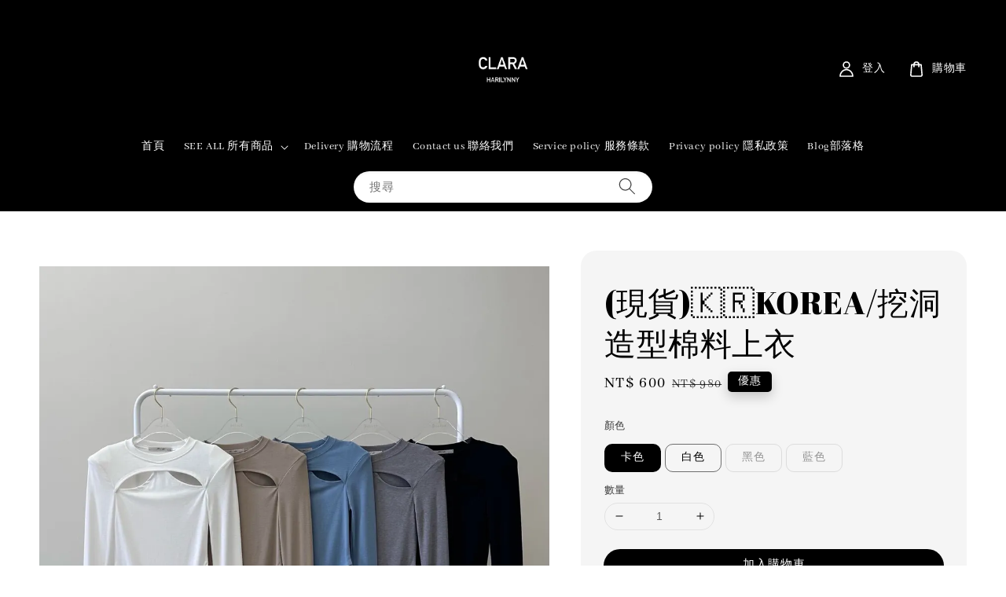

--- FILE ---
content_type: text/html; charset=UTF-8
request_url: https://clara.com.tw/products/-%E7%8F%BE%E8%B2%A8-korea%E6%8C%96%E6%B4%9E%E9%80%A0%E5%9E%8B%E6%A3%89%E6%96%99%E4%B8%8A%E8%A1%A3
body_size: 29718
content:
<!doctype html>
<!--[if lt IE 7]><html class="no-js lt-ie9 lt-ie8 lt-ie7" lang="en"> <![endif]-->
<!--[if IE 7]><html class="no-js lt-ie9 lt-ie8" lang="en"> <![endif]-->
<!--[if IE 8]><html class="no-js lt-ie9" lang="en"> <![endif]-->
<!--[if IE 9 ]><html class="ie9 no-js"> <![endif]-->
<!--[if (gt IE 9)|!(IE)]><!--> <html class="no-js"> <!--<![endif]-->
<head>

  <!-- Basic page needs ================================================== -->
  <meta charset="utf-8">
  <meta http-equiv="X-UA-Compatible" content="IE=edge,chrome=1">

  
  <link rel="icon" href="https://cdn.store-assets.com/s/385132/f/11461008.jpg" />
  

  <!-- Title and description ================================================== -->
  <title>
  (現貨)🇰🇷KOREA/挖洞造型棉料上衣 &ndash; C L A R A
  </title>

  

  <!-- Social meta ================================================== -->
  

  <meta property="og:type" content="product">
  <meta property="og:title" content="(現貨)🇰🇷KOREA/挖洞造型棉料上衣">
  <meta property="og:url" content="https://www.clara.com.tw/products/-現貨-korea挖洞造型棉料上衣">
  
  <meta property="og:image" content="https://cdn.store-assets.com/s/385132/i/79557408.jpeg?width=480&format=webp">
  <meta property="og:image:secure_url" content="https://cdn.store-assets.com/s/385132/i/79557408.jpeg?width=480&format=webp">
  
  <meta property="og:price:amount" content="600">
  <meta property="og:price:currency" content="TWD">


<meta property="og:description" content="歡迎光臨CLARA-harilynny">
<meta property="og:site_name" content="C L A R A">



  <meta name="twitter:card" content="summary">



  <meta name="twitter:site" content="@">


  <meta name="twitter:title" content="(現貨)🇰🇷KOREA/挖洞造型棉料上衣">
  <meta name="twitter:description" content="⚠️如急單,現貨商品和預購商品建議分別下單,無法拆單出貨!請詳細閱讀所有規則,下單即100%同意賣場規則


- 商品皆為「現貨」及「預購追加」- 現貨為1-3天出貨(不含假日,國定假日)- 預購/追加為7-21天左右(不含假日,國定假日)
如遇部分手剪、手工、缺布、或品檢到瑕疵則時間會稍久,若無法接受等待時間者，下標前請三思。">
  <meta name="twitter:image" content="">
  <meta name="twitter:image:width" content="480">
  <meta name="twitter:image:height" content="480">




  <!-- Helpers ================================================== -->
  <link rel="canonical" href="https://www.clara.com.tw/products/-現貨-korea挖洞造型棉料上衣">
  <meta name="viewport" content="width=device-width,initial-scale=1,maximum-scale=1">
  <meta name="theme-color" content="#000000">
  
  <script src="//ajax.googleapis.com/ajax/libs/jquery/1.11.0/jquery.min.js" type="text/javascript" ></script>
  
  <!-- Header hook for plugins ================================================== -->
  
<!-- ScriptTags -->
<script>window.__st={'p': 'product', 'cid': ''};</script><script src='/assets/events.js'></script><script>(function(d,s,id){var js,fjs=d.getElementsByTagName(s)[0];if(d.getElementById(id))return;js=d.createElement(s);js.id=id;js.src='https://connect.facebook.net/zh_TW/sdk/xfbml.customerchat.js#xfbml=1&version=v6.0&autoLogAppEvents=1';fjs.parentNode.insertBefore(js,fjs);}(document,'script','facebook-jssdk'));</script><script>(function(){function asyncLoad(){var urls=['/assets/traffic.js?v=1','https://apps.easystore.co/facebook-login/script.js?shop=prettylinpretty.easy.co','https://apps.easystore.co/instagram-feed/script.js?shop=prettylinpretty.easy.co','https://apps.easystore.co/google-tag-manager/script.js?shop=prettylinpretty.easy.co&t=1748255616'];for(var i=0;i<urls.length;i++){var s=document.createElement('script');s.type='text/javascript';s.async=true;s.src=urls[i];var x=document.getElementsByTagName('script')[0];x.parentNode.insertBefore(s, x);}}window.attachEvent ? window.attachEvent('onload', asyncLoad) : window.addEventListener('load', asyncLoad, false);})();</script>
<!-- /ScriptTags -->

  
  
  <script src="https://store-themes.easystore.co/385132/themes/175998/assets/global.js?t=1769006040" defer="defer"></script>

  
  
  <script>
  (function(i,s,o,g,r,a,m){i['GoogleAnalyticsObject']=r;i[r]=i[r]||function(){
  (i[r].q=i[r].q||[]).push(arguments)},i[r].l=1*new Date();a=s.createElement(o),
  m=s.getElementsByTagName(o)[0];a.async=1;a.src=g;m.parentNode.insertBefore(a,m)
  })(window,document,'script','https://www.google-analytics.com/analytics.js','ga');

  ga('create', '', 'auto','myTracker');
  ga('myTracker.send', 'pageview');

  </script>
  
  <script src="/assets/storefront.js?id=914286bfa5e6419c67d1" type="text/javascript" ></script>
  

  <!-- CSS ================================================== -->
  <style>
      @font-face {
        font-family: 'Abhaya Libre';
        font-style: normal;
        font-weight: regular;
        src: local('Abhaya Libre regular'), local('Abhaya Libre-regular'), url(https://fonts.gstatic.com/s/abhayalibre/v6/e3tmeuGtX-Co5MNzeAOqinEge0PWovdU4w.ttf) format('truetype');
      }

      @font-face {
        font-family: 'Abril Fatface';
        font-style: normal;
        font-weight: regular;
        src: local('Abril Fatface regular'), local('Abril Fatface-regular'), url(https://fonts.gstatic.com/s/abrilfatface/v12/zOL64pLDlL1D99S8g8PtiKchm-BsjOLhZBY.ttf) format('truetype');
      }

      :root {
        --font-body-family: 'Abhaya Libre', serif;
        --font-body-style: normal;
        --font-body-weight: 300;

        --font-heading-family: 'Abril Fatface', display;
        --font-heading-style: normal;
        --font-heading-weight: 400;

        --color-heading-text: 0,0,0;
        --color-base-text: 0,0,0;
        --color-base-background-1: 255,255,255;
        --color-base-background-2: 255,255,255;
        
        --color-base-solid-button-labels: 255,255,255;
        --color-base-outline-button-labels: 85,38,4;
        
        --color-base-accent-1: 0,0,0;
        --color-base-accent-2: 0,0,0;
        --payment-terms-background-color: 255,255,255;

        --gradient-base-background-1: 255,255,255;
        --gradient-base-background-2: 255,255,255;
        --gradient-base-accent-1: 0,0,0;
        --gradient-base-accent-2: 0,0,0;

        --page-width: 145rem;
      }

      *,
      *::before,
      *::after {
        box-sizing: inherit;
      }

      html {
        box-sizing: border-box;
        font-size: 62.5%;
        height: 100%;
      }

      body {
        display: grid;
        grid-template-rows: auto auto 1fr auto;
        grid-template-columns: 100%;
        min-height: 100%;
        margin: 0;
        font-size: 1.5rem;
        letter-spacing: 0.06rem;
        line-height: 1.8;
        font-family: var(--font-body-family);
        font-style: var(--font-body-style);
        font-weight: var(--font-body-weight);
        
      }

      @media screen and (min-width: 750px) {
        body {
          font-size: 1.6rem;
        }
      }
   </style>
  
  <link href="https://store-themes.easystore.co/385132/themes/175998/assets/base.css?t=1769006040" rel="stylesheet" type="text/css" media="screen" />

  
  
<!-- Snippet:global/head: Instagram Feed -->
<link rel="stylesheet" href="https://apps.easystore.co/assets/css/instagram-feed/insta-feed-style.css?v3">
<!-- /Snippet -->


  <script>document.documentElement.className = document.documentElement.className.replace('no-js', 'js');</script>
</head>

<body id="----------------korea-------------------------" class="template-product" >
	
  
<!-- Snippet:global/body_start: Console Extension -->
<div id='es_console' style='display: none;'>385132</div>
<!-- /Snippet -->

	
 	<style>
  header {
    --logo-width: 120px;
  }
  .header-wrapper,
  .header-wrapper .list-menu--disclosure,
  .header-wrapper .search-modal{
    background-color: #000000;
  }
  .header-wrapper .search-modal .field__input{
    background-color: rgb(var(--color-background));
  }
  .header-wrapper summary .icon-caret,
  .header-wrapper .header__menu-item a,
  .header-wrapper .list-menu__item,
  .header-wrapper .link--text{
    color: #FFFFFF;
  }
  
  .search-modal__form{
    position: relative;
  }
  
  .dropdown {
    display: none;
    position: absolute;
    top: 100%;
    left: 0;
    width: 100%;
    padding: 5px 0;
    background-color: #fff;
    color:#000;
    z-index: 1000;
    border-bottom-left-radius: 15px;
    border-bottom-right-radius: 15px;
    border: 1px solid rgba(var(--color-foreground), 1);
    border-top: none;
    overflow-x: hidden;
    overflow-y: auto;
    max-height: 350px;
  }
  
  .dropdown-item {
    padding: 0.4rem 2rem;
    cursor: pointer;
    line-height: 1.4;
    overflow: hidden;
    text-overflow: ellipsis;
    white-space: nowrap;
  }
  
  .dropdown-item:hover{
    background-color: #f3f3f3;
  }
  
  .search__input.is-focus{
    border-radius: 15px;
    border-bottom-left-radius: 0;
    border-bottom-right-radius: 0;
    border: 1px solid rgba(var(--color-foreground), 1);
    border-bottom: none;
    box-shadow: none;
  }
  
  .clear-all {
    text-align: right;
    padding: 0 2rem 0.2rem;
    line-height: 1;
    font-size: 70%;
    margin-bottom: -2px;
  }
  
  .clear-all:hover{
    background-color: #fff;
  }
  
  .search-input-focus .easystore-section-header-hidden{
    transform: none;
  }
  .referral-notification {
    position: absolute;
    top: 100%;
    right: 0;
    background: white;
    border: 1px solid #e0e0e0;
    border-radius: 8px;
    box-shadow: 0 4px 12px rgba(0, 0, 0, 0.15);
    width: 280px;
    z-index: 1000;
    padding: 16px;
    margin-top: 8px;
    font-size: 14px;
    line-height: 1.4;
  }
  
  .referral-notification::before {
    content: '';
    position: absolute;
    top: -8px;
    right: 20px;
    width: 0;
    height: 0;
    border-left: 8px solid transparent;
    border-right: 8px solid transparent;
    border-bottom: 8px solid white;
  }
  
  .referral-notification::after {
    content: '';
    position: absolute;
    top: -9px;
    right: 20px;
    width: 0;
    height: 0;
    border-left: 8px solid transparent;
    border-right: 8px solid transparent;
    border-bottom: 8px solid #e0e0e0;
  }
  
  .referral-notification h4 {
    margin: 0 0 8px 0;
    color: #2196F3;
    font-size: 16px;
    font-weight: 600;
  }
  
  .referral-notification p {
    margin: 0 0 12px 0;
    color: #666;
  }
  
  .referral-notification .referral-code {
    background: #f5f5f5;
    padding: 8px;
    border-radius: 4px;
    font-family: monospace;
    font-size: 13px;
    text-align: center;
    margin: 8px 0;
    border: 1px solid #ddd;
  }
  
  .referral-notification .close-btn {
    position: absolute;
    top: 8px;
    right: 8px;
    background: none;
    border: none;
    font-size: 18px;
    color: #999;
    cursor: pointer;
    padding: 0;
    width: 20px;
    height: 20px;
    line-height: 1;
  }
  
  .referral-notification .close-btn:hover {
    color: #333;
  }
  
  .referral-notification .action-btn {
    background: #2196F3;
    color: white;
    border: none;
    padding: 8px 16px;
    border-radius: 4px;
    cursor: pointer;
    font-size: 12px;
    margin-right: 8px;
    margin-top: 8px;
  }
  
  .referral-notification .action-btn:hover {
    background: #1976D2;
  }
  
  .referral-notification .dismiss-btn {
    background: transparent;
    color: #666;
    border: 1px solid #ddd;
    padding: 8px 16px;
    border-radius: 4px;
    cursor: pointer;
    font-size: 12px;
    margin-top: 8px;
  }
  
  .referral-notification .dismiss-btn:hover {
    background: #f5f5f5;
  }
  .referral-modal__dialog {
    transform: translate(-50%, 0);
    transition: transform var(--duration-default) ease, visibility 0s;
    z-index: 10000;
    position: fixed;
    top: 20vh;
    left: 50%;
    width: 100%;
    max-width: 350px;
    box-shadow: 0 4px 12px rgba(0, 0, 0, 0.15);
    border-radius: 12px;
    background-color: #fff;
    color: #000;
    padding: 20px;
    text-align: center;
  }

  .modal-overlay.referral-modal-overlay {
    position: fixed;
    top: 0;
    left: 0;
    width: 100%;
    height: 100%;
    background-color: rgba(0, 0, 0, 0.7);
    z-index: 2001;
    display: block;
    opacity: 1;
    transition: opacity var(--duration-default) ease, visibility 0s;
  }
</style>

<link rel="preload" href="https://store-themes.easystore.co/385132/themes/175998/assets/section-header.css?t=1769006040" as="style" onload="this.onload=null;this.rel='stylesheet'">
<link rel="preload" href="https://store-themes.easystore.co/385132/themes/175998/assets/component-list-menu.css?t=1769006040" as="style" onload="this.onload=null;this.rel='stylesheet'">
<link rel="preload" href="https://store-themes.easystore.co/385132/themes/175998/assets/component-menu-drawer.css?t=1769006040" as="style" onload="this.onload=null;this.rel='stylesheet'">
<link rel="preload" href="https://store-themes.easystore.co/385132/themes/175998/assets/component-cart-notification.css?v1.1?t=1769006040" as="style" onload="this.onload=null;this.rel='stylesheet'">

<script src="https://store-themes.easystore.co/385132/themes/175998/assets/cart-notification.js?t=1769006040" defer="defer"></script>
<script src="https://store-themes.easystore.co/385132/themes/175998/assets/details-modal.js?t=1769006040" defer="defer"></script>

<svg xmlns="http://www.w3.org/2000/svg" class="hidden">
  <symbol id="icon-search" viewbox="0 0 18 19" fill="none">
    <path fill-rule="evenodd" clip-rule="evenodd" d="M11.03 11.68A5.784 5.784 0 112.85 3.5a5.784 5.784 0 018.18 8.18zm.26 1.12a6.78 6.78 0 11.72-.7l5.4 5.4a.5.5 0 11-.71.7l-5.41-5.4z" fill="currentColor"/>
  </symbol>

  <symbol id="icon-close" class="icon icon-close" fill="none" viewBox="0 0 18 17">
    <path d="M.865 15.978a.5.5 0 00.707.707l7.433-7.431 7.579 7.282a.501.501 0 00.846-.37.5.5 0 00-.153-.351L9.712 8.546l7.417-7.416a.5.5 0 10-.707-.708L8.991 7.853 1.413.573a.5.5 0 10-.693.72l7.563 7.268-7.418 7.417z" fill="currentColor">
  </symbol>
</svg>


<div id="easystore-section-header">
  <sticky-header class="header-wrapper header-wrapper--border-bottom">
    <header class="header header--top-center page-width header--has-menu" itemscope itemtype="http://schema.org/Organization">
      <header-drawer data-breakpoint="tablet">
        <details class="menu-drawer-container menu-opening">
          <summary class="header__icon header__icon--menu header__icon--summary link link--text focus-inset" aria-label="Menu" role="button" aria-expanded="true" aria-controls="menu-drawer">
            <span>
              


    <svg class="icon icon-hamburger " data-name="Layer 1" xmlns="http://www.w3.org/2000/svg" viewBox="0 0 600 600"><path d="M32.5,65h535a25,25,0,0,0,0-50H32.5a25,25,0,0,0,0,50Z" fill="currentColor"/><path d="M567.5,275H32.5a25,25,0,0,0,0,50h535a25,25,0,0,0,0-50Z" fill="currentColor"/><path d="M567.5,535H32.5a25,25,0,0,0,0,50h535a25,25,0,0,0,0-50Z" fill="currentColor"/></svg>

  

              


    <svg class="icon icon-close " data-name="Layer 1" xmlns="http://www.w3.org/2000/svg" viewBox="0 0 600 600"><path d="M335.36,300,581.87,53.48a25,25,0,0,0-35.35-35.35L300,264.64,53.48,18.13A25,25,0,0,0,18.13,53.48L264.64,300,18.13,546.52a25,25,0,0,0,35.35,35.35L300,335.36,546.52,581.87a25,25,0,0,0,35.35-35.35Z" fill="currentColor"/></svg>

  

            </span>
          </summary>
          <div id="menu-drawer" class="menu-drawer motion-reduce" tabindex="-1">
            <div class="menu-drawer__inner-container">
              <div class="menu-drawer__navigation-container">
                <nav class="menu-drawer__navigation">
                  <ul class="menu-drawer__menu list-menu" role="list">
                    
                    
                      
                        <li>
                          <a href="/"  class="menu-drawer__menu-item list-menu__item link link--text focus-inset">
                            首頁
                          </a>
                        </li>
                      
                    
                    
                      
                        
                        <li>
                          <details>
                                <summary class="menu-drawer__menu-item list-menu__item link link--text focus-inset" role="button" aria-expanded="false" aria-controls="link-Bags">
                                  <a href="/collections/all"  class="link--text list-menu__item menu-drawer__menu-item">
                                    SEE ALL 所有商品
                                  </a>
                                  


    <svg class="icon icon-arrow " data-name="Layer 1" xmlns="http://www.w3.org/2000/svg" viewBox="0 0 600 339.56"><path d="M31.06,196.67H504l-88.56,88.56a26.89,26.89,0,1,0,38,38L588,188.79a26.89,26.89,0,0,0,0-38L453.49,16.29a26.89,26.89,0,0,0-38,38L504,142.88H31.06a26.9,26.9,0,0,0,0,53.79Z" fill="currentColor"/></svg>

  

                                  


    <svg aria-hidden="true" focusable="false" role="presentation" class="icon icon-caret " viewBox="0 0 10 6">
      <path fill-rule="evenodd" clip-rule="evenodd" d="M9.354.646a.5.5 0 00-.708 0L5 4.293 1.354.646a.5.5 0 00-.708.708l4 4a.5.5 0 00.708 0l4-4a.5.5 0 000-.708z" fill="currentColor"></path>
    </svg>

  

                                </summary>
                                <div class="menu-drawer__submenu motion-reduce" tabindex="-1">
                                  <div class="menu-drawer__inner-submenu">
                                    <button class="menu-drawer__close-button link link--text focus-inset" aria-expanded="true">
                                      


    <svg class="icon icon-arrow " data-name="Layer 1" xmlns="http://www.w3.org/2000/svg" viewBox="0 0 600 339.56"><path d="M31.06,196.67H504l-88.56,88.56a26.89,26.89,0,1,0,38,38L588,188.79a26.89,26.89,0,0,0,0-38L453.49,16.29a26.89,26.89,0,0,0-38,38L504,142.88H31.06a26.9,26.9,0,0,0,0,53.79Z" fill="currentColor"/></svg>

  

                                      SEE ALL 所有商品
                                    </button>
                                    <ul class="menu-drawer__menu list-menu" role="list" tabindex="-1">
                                      
                                        
                                        
                                          <li>
                                            <a href="/collections/korea韓國選品現貨"  class="menu-drawer__menu-item link link--text list-menu__item focus-inset">
                                              IN STOCK現貨專區
                                            </a>
                                          </li>
                                        
                                      
                                        
                                        
                                          <li>
                                            <a href="/collections/korea-韓國選品現貨"  class="menu-drawer__menu-item link link--text list-menu__item focus-inset">
                                              ON SALE現貨折扣專區
                                            </a>
                                          </li>
                                        
                                      
                                        
                                        
                                          <li>
                                            <a href="/collections/新品推薦"  class="menu-drawer__menu-item link link--text list-menu__item focus-inset">
                                              NEW ARRIVALS新品登場
                                            </a>
                                          </li>
                                        
                                      
                                        
                                        
                                          <li>
                                            <a href="/collections/pajamas睡衣"  class="menu-drawer__menu-item link link--text list-menu__item focus-inset">
                                              Pajamas精選睡衣
                                            </a>
                                          </li>
                                        
                                      
                                        
                                        
                                          <li>
                                            <a href="/collections/lingerie法式內著"  class="menu-drawer__menu-item link link--text list-menu__item focus-inset">
                                              Lingerie法式內著
                                            </a>
                                          </li>
                                        
                                      
                                        
                                        
                                          <li>
                                            <a href="/collections/tops上身"  class="menu-drawer__menu-item link link--text list-menu__item focus-inset">
                                              Tops上身
                                            </a>
                                          </li>
                                        
                                      
                                        
                                        
                                          <li>
                                            <a href="/collections/bottoms下身"  class="menu-drawer__menu-item link link--text list-menu__item focus-inset">
                                              Bottoms下身
                                            </a>
                                          </li>
                                        
                                      
                                        
                                        
                                          <li>
                                            <a href="/collections/sets套裝"  class="menu-drawer__menu-item link link--text list-menu__item focus-inset">
                                              Sets套裝
                                            </a>
                                          </li>
                                        
                                      
                                        
                                        
                                          <li>
                                            <a href="/collections/dresses-洋裝"  class="menu-drawer__menu-item link link--text list-menu__item focus-inset">
                                              Dresses洋裝
                                            </a>
                                          </li>
                                        
                                      
                                        
                                        
                                          <li>
                                            <a href="/collections/one-piece連身褲"  class="menu-drawer__menu-item link link--text list-menu__item focus-inset">
                                              One piece連身褲
                                            </a>
                                          </li>
                                        
                                      
                                        
                                        
                                          <li>
                                            <a href="/collections/jackets外套"  class="menu-drawer__menu-item link link--text list-menu__item focus-inset">
                                              Jackets外套
                                            </a>
                                          </li>
                                        
                                      
                                        
                                        
                                          <li>
                                            <a href="/collections/accessories飾品"  class="menu-drawer__menu-item link link--text list-menu__item focus-inset">
                                              Accessories配件
                                            </a>
                                          </li>
                                        
                                      
                                        
                                        
                                          <li>
                                            <a href="/collections/shoes鞋"  class="menu-drawer__menu-item link link--text list-menu__item focus-inset">
                                              Shoes鞋
                                            </a>
                                          </li>
                                        
                                      
                                      
                                    </ul>
                                  </div>
                                </div>
                          </details>
                        </li>
                      
                    
                    
                      
                        <li>
                          <a href="/pages/delivery-購物流程"  class="menu-drawer__menu-item list-menu__item link link--text focus-inset">
                            Delivery 購物流程
                          </a>
                        </li>
                      
                    
                    
                      
                        <li>
                          <a href="/pages/contact-us-聯絡我們"  class="menu-drawer__menu-item list-menu__item link link--text focus-inset">
                            Contact us 聯絡我們
                          </a>
                        </li>
                      
                    
                    
                      
                        <li>
                          <a href="/pages/terms-of-service"  class="menu-drawer__menu-item list-menu__item link link--text focus-inset">
                            Service policy 服務條款
                          </a>
                        </li>
                      
                    
                    
                      
                        <li>
                          <a href="/pages/privacy-policy"  class="menu-drawer__menu-item list-menu__item link link--text focus-inset">
                            Privacy policy 隱私政策
                          </a>
                        </li>
                      
                    
                    
                      
                        <li>
                          <a href="https://www.clara.com.tw/blogs/news"  class="menu-drawer__menu-item list-menu__item link link--text focus-inset">
                            Blog部落格
                          </a>
                        </li>
                      
                    
                  </ul>
                </nav>

                <div class="menu-drawer__utility-links">

                  





                  
                  
                  
                    <a href="/account/login" class="menu-drawer__account link link--text focus-inset h5">
                       


    <svg class="icon icon-account " data-name="Layer 1" xmlns="http://www.w3.org/2000/svg" viewBox="0 0 600 600"><path d="M300,296.19c-70.7,0-137.11,28.74-187,80.93-49.59,51.87-76.9,120.77-76.9,194v25H563.89v-25c0-73.22-27.31-142.12-76.9-194C437.11,324.93,370.7,296.19,300,296.19ZM87.42,546.11C99.29,433.81,190.1,346.19,300,346.19s200.71,87.62,212.58,199.92Z" fill="currentColor"/><path d="M300,285.34c77.6,0,140.73-63.13,140.73-140.73S377.6,3.89,300,3.89,159.27,67,159.27,144.61,222.4,285.34,300,285.34Zm0-231.45a90.73,90.73,0,1,1-90.73,90.72A90.82,90.82,0,0,1,300,53.89Z" fill="currentColor"/></svg>

  
 
                      
                      會員登入
                    </a>
                  
                    <a href="/account/register" class="menu-drawer__account link link--text focus-inset h5">
                      
                       


    <svg xmlns="http://www.w3.org/2000/svg" aria-hidden="true" focusable="false" role="presentation" class="icon icon-plus " fill="none" viewBox="0 0 10 10">
      <path fill-rule="evenodd" clip-rule="evenodd" d="M1 4.51a.5.5 0 000 1h3.5l.01 3.5a.5.5 0 001-.01V5.5l3.5-.01a.5.5 0 00-.01-1H5.5L5.49.99a.5.5 0 00-1 .01v3.5l-3.5.01H1z" fill="currentColor"></path>
    </svg>

  
 
                      新用戶註冊
                    </a>
                  
                  
                  
                </div>
              </div>
            </div>
          </div>
        </details>
      </header-drawer>
  
      
        <a href="/" class="header__heading-link link link--text focus-inset" itemprop="url">
          <img src="https://cdn.store-assets.com/s/385132/f/11461008.jpg" class="header__heading-logo" alt="C L A R A" loading="lazy" itemprop="logo">
        </a>
      

      
      <div class="header__search-input" tabindex="-1">
        <form action="/search" method="get" role="search" class="search search-modal__form">
          <div class="field">
            <input class="search__input field__input" 
              id="Search-In-Modal"
              type="search"
              name="q"
              value=""
              placeholder="搜尋"
              autocomplete="off"
               style="background-color:white;" 
            >
            <label class="field__label" for="Search-In-Modal">搜尋</label>
            <div class="dropdown" id="searchDropdown"></div>
            <input type="hidden" name="search_history" class="hidden_search_history">
            <input type="hidden" name="options[prefix]" value="last">
            <button class="search__button field__button" aria-label="搜尋">
              <svg class="icon icon-search" aria-hidden="true" focusable="false" role="presentation">
                <use href="#icon-search">
              </svg>
            </button> 
          </div>
        </form>
      </div>
      

      <nav class="header__inline-menu">
        <ul class="list-menu list-menu--inline" role="list">
          
            
              
                <li>
                  <a href="/"  class="header__menu-item header__menu-item list-menu__item link link--text focus-inset">
                    首頁
                  </a>
                </li>
              
            
            
              
                
                <li>
                  <details-disclosure>
                    <details>
                      <summary class="header__menu-item list-menu__item link focus-inset">
                        <a href="/collections/all"  >SEE ALL 所有商品</a>
                        


    <svg aria-hidden="true" focusable="false" role="presentation" class="icon icon-caret " viewBox="0 0 10 6">
      <path fill-rule="evenodd" clip-rule="evenodd" d="M9.354.646a.5.5 0 00-.708 0L5 4.293 1.354.646a.5.5 0 00-.708.708l4 4a.5.5 0 00.708 0l4-4a.5.5 0 000-.708z" fill="currentColor"></path>
    </svg>

  

                      </summary>
                      <ul class="header__submenu list-menu list-menu--disclosure caption-large motion-reduce" role="list" tabindex="-1">
                        
                        
                        
                          
                            
                            <li>
                              <a href="/collections/korea韓國選品現貨"  class="header__menu-item list-menu__item link link--text focus-inset caption-large">
                                IN STOCK現貨專區
                              </a>
                            </li>
                          
                        
                        
                          
                            
                            <li>
                              <a href="/collections/korea-韓國選品現貨"  class="header__menu-item list-menu__item link link--text focus-inset caption-large">
                                ON SALE現貨折扣專區
                              </a>
                            </li>
                          
                        
                        
                          
                            
                            <li>
                              <a href="/collections/新品推薦"  class="header__menu-item list-menu__item link link--text focus-inset caption-large">
                                NEW ARRIVALS新品登場
                              </a>
                            </li>
                          
                        
                        
                          
                            
                            <li>
                              <a href="/collections/pajamas睡衣"  class="header__menu-item list-menu__item link link--text focus-inset caption-large">
                                Pajamas精選睡衣
                              </a>
                            </li>
                          
                        
                        
                          
                            
                            <li>
                              <a href="/collections/lingerie法式內著"  class="header__menu-item list-menu__item link link--text focus-inset caption-large">
                                Lingerie法式內著
                              </a>
                            </li>
                          
                        
                        
                          
                            
                            <li>
                              <a href="/collections/tops上身"  class="header__menu-item list-menu__item link link--text focus-inset caption-large">
                                Tops上身
                              </a>
                            </li>
                          
                        
                        
                          
                            
                            <li>
                              <a href="/collections/bottoms下身"  class="header__menu-item list-menu__item link link--text focus-inset caption-large">
                                Bottoms下身
                              </a>
                            </li>
                          
                        
                        
                          
                            
                            <li>
                              <a href="/collections/sets套裝"  class="header__menu-item list-menu__item link link--text focus-inset caption-large">
                                Sets套裝
                              </a>
                            </li>
                          
                        
                        
                          
                            
                            <li>
                              <a href="/collections/dresses-洋裝"  class="header__menu-item list-menu__item link link--text focus-inset caption-large">
                                Dresses洋裝
                              </a>
                            </li>
                          
                        
                        
                          
                            
                            <li>
                              <a href="/collections/one-piece連身褲"  class="header__menu-item list-menu__item link link--text focus-inset caption-large">
                                One piece連身褲
                              </a>
                            </li>
                          
                        
                        
                          
                            
                            <li>
                              <a href="/collections/jackets外套"  class="header__menu-item list-menu__item link link--text focus-inset caption-large">
                                Jackets外套
                              </a>
                            </li>
                          
                        
                        
                          
                            
                            <li>
                              <a href="/collections/accessories飾品"  class="header__menu-item list-menu__item link link--text focus-inset caption-large">
                                Accessories配件
                              </a>
                            </li>
                          
                        
                        
                          
                            
                            <li>
                              <a href="/collections/shoes鞋"  class="header__menu-item list-menu__item link link--text focus-inset caption-large">
                                Shoes鞋
                              </a>
                            </li>
                          
                        
                      </ul>
                    </details>
                  </details-disclosure>
                </li>
              
            
            
              
                <li>
                  <a href="/pages/delivery-購物流程"  class="header__menu-item header__menu-item list-menu__item link link--text focus-inset">
                    Delivery 購物流程
                  </a>
                </li>
              
            
            
              
                <li>
                  <a href="/pages/contact-us-聯絡我們"  class="header__menu-item header__menu-item list-menu__item link link--text focus-inset">
                    Contact us 聯絡我們
                  </a>
                </li>
              
            
            
              
                <li>
                  <a href="/pages/terms-of-service"  class="header__menu-item header__menu-item list-menu__item link link--text focus-inset">
                    Service policy 服務條款
                  </a>
                </li>
              
            
            
              
                <li>
                  <a href="/pages/privacy-policy"  class="header__menu-item header__menu-item list-menu__item link link--text focus-inset">
                    Privacy policy 隱私政策
                  </a>
                </li>
              
            
            
              
                <li>
                  <a href="https://www.clara.com.tw/blogs/news"  class="header__menu-item header__menu-item list-menu__item link link--text focus-inset">
                    Blog部落格
                  </a>
                </li>
              
            
            
            
              
                
                  
                
                  
                
              
            
        </ul>
      </nav>
      <div class="header__icons">

        
          
            <div class="header__icon header__icon--account link link--text focus-inset small-hide medium-hide" style="position: relative;">
              <a href="/account/login" class="header__icon link link--text focus-inset p-2">
                


    <svg class="icon icon-account " data-name="Layer 1" xmlns="http://www.w3.org/2000/svg" viewBox="0 0 600 600"><path d="M300,296.19c-70.7,0-137.11,28.74-187,80.93-49.59,51.87-76.9,120.77-76.9,194v25H563.89v-25c0-73.22-27.31-142.12-76.9-194C437.11,324.93,370.7,296.19,300,296.19ZM87.42,546.11C99.29,433.81,190.1,346.19,300,346.19s200.71,87.62,212.58,199.92Z" fill="currentColor"/><path d="M300,285.34c77.6,0,140.73-63.13,140.73-140.73S377.6,3.89,300,3.89,159.27,67,159.27,144.61,222.4,285.34,300,285.34Zm0-231.45a90.73,90.73,0,1,1-90.73,90.72A90.82,90.82,0,0,1,300,53.89Z" fill="currentColor"/></svg>

  

                <span id="my-account" class="header__link-label">登入</span>
              </a>

              <!-- Referral Notification Popup for Desktop -->
              <div id="referralNotification" class="referral-notification" style="display: none;">
                <button class="close-btn" onclick="dismissReferralNotification()">&times;</button>
                <div style="text-align: center; margin-bottom: 16px;">
                  <div style="width: 100px; height: 100px; margin: 0 auto;">
                    <img src="https://resources.easystore.co/storefront/icons/channels/vector_referral_program.svg">
                  </div>
                </div>
                <p id="referralSignupMessage" style="text-align: center; font-size: 14px; color: #666; margin: 0 0 20px 0;">
                  您的好友送您   回饋金！立即註冊領取。
                </p>
                <div style="text-align: center;">
                  <button class="btn" onclick="goToSignupPage()" style="width: 100%;">
                    註冊
                  </button>
                </div>
              </div>
            </div>
          
        

        <a href="/cart" class="header__icon link link--text focus-inset" id="cart-icon-bubble">
          <span class="header__icon--cart">
            


    <svg class="icon icon-cart-empty " data-name="Layer 1" xmlns="http://www.w3.org/2000/svg" viewBox="0 0 496.56 600"><path d="M453.52,128.63a25,25,0,0,0-24.91-22.8H364.72a117.48,117.48,0,0,0-232.89,0H67.94A25,25,0,0,0,43,128.63L8.8,515.21a72.11,72.11,0,0,0,19.05,55.6,79,79,0,0,0,58.22,25.3H410.49a79,79,0,0,0,58.22-25.3,72.11,72.11,0,0,0,19.05-55.6ZM248.28,53.89a67.58,67.58,0,0,1,65.65,51.94H182.63A67.57,67.57,0,0,1,248.28,53.89ZM431.83,537.05a28.85,28.85,0,0,1-21.34,9.06H86.07a28.85,28.85,0,0,1-21.34-9.06,22.69,22.69,0,0,1-6.13-17.43L90.82,155.83h40v51.23a25,25,0,0,0,50,0V155.83h135v51.23a25,25,0,0,0,50,0V155.83h40L438,519.62A22.68,22.68,0,0,1,431.83,537.05Z" fill="currentColor"/></svg>

  

            <div class="cart-count-bubble hidden">
              <span aria-hidden="true" class="js-content-cart-count">0</span>
            </div>
          </span>
          <span class="header__link-label medium-hide small-hide">
            購物車
          </span>
        </a>

        
          
          <!-- Referral Notification Modal for Mobile -->
          <details-modal class="referral-modal" id="referralMobileModal">
            <details>
              <summary class="referral-modal__toggle" aria-haspopup="dialog" aria-label="Open referral modal" style="display: none;">
              </summary>
              <div class="modal-overlay referral-modal-overlay"></div>
              <div class="referral-modal__dialog" role="dialog" aria-modal="true" aria-label="Referral notification">
                <div class="referral-modal__content">
                  <button type="button" class="modal__close-button" aria-label="Close" onclick="closeMobileReferralModal()" style="position: absolute; top: 16px; right: 16px; background: none; border: none; font-size: 24px; cursor: pointer;">
                    &times;
                  </button>
                  
                  <div style="margin-bottom: 24px;">
                    <div style="width: 120px; height: 120px; margin: 0 auto 20px;">
                      <img src="https://resources.easystore.co/storefront/icons/channels/vector_referral_program.svg" style="width: 100%; height: 100%;">
                    </div>
                  </div>
                  
                  <p id="referralSignupMessageMobile" style="font-size: 16px; color: #333; margin: 0 0 30px 0; line-height: 1.5;">
                    您的好友送您   回饋金！立即註冊領取。
                  </p>
                  
                  <button type="button" class="btn" onclick="goToSignupPageFromMobile()" style="width: 100%;">
                    註冊
                  </button>
                </div>
              </div>
            </details>
          </details-modal>
          
        
        
      </div>
    </header>
  </sticky-header>
  
<cart-notification>
  <div class="cart-notification-wrapper page-width color-background-1">
    <div id="cart-notification" class="cart-notification focus-inset" aria-modal="true" aria-label="已加入購物車" role="dialog" tabindex="-1">
      <div class="cart-notification__header">
        <h2 class="cart-notification__heading caption-large">


    <svg class="icon icon-checkmark color-foreground-text " aria-hidden="true" focusable="false" xmlns="http://www.w3.org/2000/svg" viewBox="0 0 12 9" fill="none">
      <path fill-rule="evenodd" clip-rule="evenodd" d="M11.35.643a.5.5 0 01.006.707l-6.77 6.886a.5.5 0 01-.719-.006L.638 4.845a.5.5 0 11.724-.69l2.872 3.011 6.41-6.517a.5.5 0 01.707-.006h-.001z" fill="currentColor"></path>
    </svg>

  
 已加入購物車</h2>
        <button type="button" class="cart-notification__close modal__close-button link link--text focus-inset" aria-label="accessibility.close">
          


    <svg class="icon icon-close " data-name="Layer 1" xmlns="http://www.w3.org/2000/svg" viewBox="0 0 600 600"><path d="M335.36,300,581.87,53.48a25,25,0,0,0-35.35-35.35L300,264.64,53.48,18.13A25,25,0,0,0,18.13,53.48L264.64,300,18.13,546.52a25,25,0,0,0,35.35,35.35L300,335.36,546.52,581.87a25,25,0,0,0,35.35-35.35Z" fill="currentColor"/></svg>

  

        </button>
      </div>
      <div id="cart-notification-product" class="cart-notification-product"></div>
      <div class="cart-notification__links">
        <a href="/cart" id="cart-notification-button" class="button button--secondary button--full-width">查看購物車 (<span class="js-content-cart-count">0</span>)</a>
        <form action="/cart" method="post" id="cart-notification-form">
          <input type="hidden" name="_token" value="Ylo4JHeLxhdZeOvwjdIl2X92b8yPhNKrvb4KRhNb">
          <input type="hidden" name="current_currency" value="">
          <button class="button button--primary button--full-width" name="checkout" value="true">結帳</button>
        </form>
        <button type="button" class="link button-label">繼續購物</button>
      </div>
    </div>
  </div>
</cart-notification>
<style>
  .cart-notification {
     display: none;
  }
</style>
<script>
document.getElementById('cart-notification-form').addEventListener('submit',(event)=>{
  if(event.submitter) event.submitter.classList.add('loading');
})

</script>

</div>


<script>

  class StickyHeader extends HTMLElement {
    constructor() {
      super();
    }

    connectedCallback() {
      this.header = document.getElementById('easystore-section-header');
      this.headerBounds = {};
      this.currentScrollTop = 0;
      this.preventReveal = false;

      this.onScrollHandler = this.onScroll.bind(this);
      this.hideHeaderOnScrollUp = () => this.preventReveal = true;

      this.addEventListener('preventHeaderReveal', this.hideHeaderOnScrollUp);
      window.addEventListener('scroll', this.onScrollHandler, false);

      this.createObserver();
    }

    disconnectedCallback() {
      this.removeEventListener('preventHeaderReveal', this.hideHeaderOnScrollUp);
      window.removeEventListener('scroll', this.onScrollHandler);
    }

    createObserver() {
      let observer = new IntersectionObserver((entries, observer) => {
        this.headerBounds = entries[0].intersectionRect;
        observer.disconnect();
      });

      observer.observe(this.header);
    }

    onScroll() {
      const scrollTop = window.pageYOffset || document.documentElement.scrollTop;

      if (scrollTop > this.currentScrollTop && scrollTop > this.headerBounds.bottom) {
        requestAnimationFrame(this.hide.bind(this));
      } else if (scrollTop < this.currentScrollTop && scrollTop > this.headerBounds.bottom) {
        if (!this.preventReveal) {
          requestAnimationFrame(this.reveal.bind(this));
        } else {
          window.clearTimeout(this.isScrolling);

          this.isScrolling = setTimeout(() => {
            this.preventReveal = false;
          }, 66);

          requestAnimationFrame(this.hide.bind(this));
        }
      } else if (scrollTop <= this.headerBounds.top) {
        requestAnimationFrame(this.reset.bind(this));
      }


      this.currentScrollTop = scrollTop;
    }

    hide() {
      this.header.classList.add('easystore-section-header-hidden', 'easystore-section-header-sticky');
      this.closeMenuDisclosure();
      // this.closeSearchModal();
    }

    reveal() {
      this.header.classList.add('easystore-section-header-sticky', 'animate');
      this.header.classList.remove('easystore-section-header-hidden');
    }

    reset() {
      this.header.classList.remove('easystore-section-header-hidden', 'easystore-section-header-sticky', 'animate');
    }

    closeMenuDisclosure() {
      this.disclosures = this.disclosures || this.header.querySelectorAll('details-disclosure');
      this.disclosures.forEach(disclosure => disclosure.close());
    }

    // closeSearchModal() {
    //   this.searchModal = this.searchModal || this.header.querySelector('details-modal');
    //   this.searchModal.close(false);
    // }
  }

  customElements.define('sticky-header', StickyHeader);

  
  class DetailsDisclosure extends HTMLElement{
    constructor() {
      super();
      this.mainDetailsToggle = this.querySelector('details');
      // this.mainDetailsToggle.addEventListener('focusout', this.onFocusOut.bind(this));
      this.mainDetailsToggle.addEventListener('mouseover', this.open.bind(this));
      this.mainDetailsToggle.addEventListener('mouseleave', this.close.bind(this));
    }

    onFocusOut() {
      setTimeout(() => {
        if (!this.contains(document.activeElement)) this.close();
      })
    }

    open() {
      this.mainDetailsToggle.setAttribute('open',1)
    }

    close() {
      this.mainDetailsToggle.removeAttribute('open')
    }
  }

  customElements.define('details-disclosure', DetailsDisclosure);

  function clearAll() {
    localStorage.removeItem('searchHistory'); 
    
    var customer = "";
    if(customer) {
      // Your logic to clear all data or call an endpoint
      fetch('/account/search_histories', {
          method: 'DELETE',
          headers: {
            "Content-Type": "application/json",
            "X-Requested-With": "XMLHttpRequest"
          },
          body: JSON.stringify({
            _token: "Ylo4JHeLxhdZeOvwjdIl2X92b8yPhNKrvb4KRhNb"
          }),
      })
      .then(response => response.json())
    }
  }
  // End - delete search history from local storage
  
  // search history dropdown  
  var searchInputs = document.querySelectorAll('.search__input');
  
  if(searchInputs.length > 0) {
    
    searchInputs.forEach((searchInput)=> {
    
      searchInput.addEventListener('focus', function() {
        var searchDropdown = searchInput.closest('form').querySelector('#searchDropdown');
        searchDropdown.innerHTML = ''; // Clear existing items
  
        // retrieve data from local storage
        var searchHistoryData = JSON.parse(localStorage.getItem('searchHistory')) || [];
  
        // Convert JSON to string
        var search_history_json = JSON.stringify(searchHistoryData);
  
        // Set the value of the hidden input
        searchInput.closest('form').querySelector(".hidden_search_history").value = search_history_json;
  
        // create dropdown items
        var clearAllItem = document.createElement('div');
        clearAllItem.className = 'dropdown-item clear-all';
        clearAllItem.textContent = 'Clear';
        clearAllItem.addEventListener('click', function() {
          clearAll();
          searchDropdown.style.display = 'none';
          searchInput.classList.remove('is-focus');
        });
        searchDropdown.appendChild(clearAllItem);
  
        // create dropdown items
        searchHistoryData.forEach(function(item) {
          var dropdownItem = document.createElement('div');
          dropdownItem.className = 'dropdown-item';
          dropdownItem.textContent = item.term;
          dropdownItem.addEventListener('click', function() {
            searchInput.value = item.term;
            searchInput.closest('form').submit();
            searchDropdown.style.display = 'none';
          });
          searchDropdown.appendChild(dropdownItem);
        });
  
        if(searchHistoryData.length > 0){
          // display the dropdown
          searchInput.classList.add('is-focus');
          document.body.classList.add('search-input-focus');
          searchDropdown.style.display = 'block';
        }
      });
  
      searchInput.addEventListener("focusout", (event) => {
        var searchDropdown = searchInput.closest('form').querySelector('#searchDropdown');
        searchInput.classList.remove('is-focus');
        searchDropdown.classList.add('transparent');
        setTimeout(()=>{
          searchDropdown.style.display = 'none';
          searchDropdown.classList.remove('transparent');
          document.body.classList.remove('search-input-focus');
        }, 400);
      });
    })
  }
  // End - search history dropdown

  // referral notification popup
  const referralMessageTemplate = '您的好友送您 __CURRENCY_CODE__ __CREDIT_AMOUNT__ 回饋金！立即註冊領取。';
  const shopCurrency = 'NT$';

  function getCookie(name) {
    const value = `; ${document.cookie}`;
    const parts = value.split(`; ${name}=`);
    if (parts.length === 2) return parts.pop().split(';').shift();
    return null;
  }

  function removeCookie(name) {
    document.cookie = `${name}=; expires=Thu, 01 Jan 1970 00:00:00 UTC; path=/;`;
  }

  function showReferralNotification() {
    const referralCode = getCookie('customer_referral_code');
    
    
    const customerReferralCode = null;
    
    
    const activeReferralCode = referralCode || customerReferralCode;
    const referralData = JSON.parse(localStorage.getItem('referral_notification_data')) || {};
    
    if (referralData.timestamp && referralData.expirationDays) {
      const expirationTime = referralData.timestamp + (referralData.expirationDays * 24 * 60 * 60 * 1000);
      if (Date.now() > expirationTime) {
        localStorage.removeItem('referral_notification_data');
        return;
      }
    }
    
    if (referralData.dismissed) return;
    
    if (activeReferralCode) {
      if (referralData.creditAmount) {
        displayReferralNotification(referralData.creditAmount);
      } else {
        fetchReferralCampaignData(activeReferralCode);
      }
    }
  }
    
  function fetchReferralCampaignData(referralCode) {
    fetch(`/customer/referral_program/campaigns/${referralCode}`)
      .then(response => {
        if (!response.ok) {
          throw new Error('Network response was not ok');
        }
        return response.json();
      })
      .then(data => {
        let refereeCreditAmount = null;
        if (data.data.campaign && data.data.campaign.referral_rules) {
          const refereeRule = data.data.campaign.referral_rules.find(rule => 
            rule.target_type === 'referee' && 
            rule.event_name === 'customer/create' && 
            rule.entitlement && 
            rule.entitlement.type === 'credit'
          );
          
          if (refereeRule) {
            refereeCreditAmount = refereeRule.entitlement.amount;
          }
        }
        
        const referralData = JSON.parse(localStorage.getItem('referral_notification_data')) || {};
        referralData.creditAmount = refereeCreditAmount;
        referralData.dismissed = referralData.dismissed || false;
        referralData.timestamp = Date.now();
        referralData.expirationDays = 3;
        localStorage.setItem('referral_notification_data', JSON.stringify(referralData));
        
        displayReferralNotification(refereeCreditAmount);
      })
      .catch(error => {
        removeCookie('customer_referral_code');
      });
  }
    
  function displayReferralNotification(creditAmount = null) {
    const isMobile = innerWidth <= 749;
    
    if (isMobile) {
      const mobileModal = document.querySelector('#referralMobileModal details');
      const mobileMessageElement = document.getElementById('referralSignupMessageMobile');
      
      if (mobileModal && mobileMessageElement) {
        if (creditAmount) {
          const finalMessage = referralMessageTemplate
            .replace('__CREDIT_AMOUNT__', creditAmount)
            .replace('__CURRENCY_CODE__', shopCurrency);
          
          mobileMessageElement.textContent = finalMessage;
        }
        
        mobileModal.setAttribute('open', '');
      }
    } else {
      const notification = document.getElementById('referralNotification');
      
      if (notification) {
        if (creditAmount) {
          const messageElement = document.getElementById('referralSignupMessage');
          if (messageElement) {
            const finalMessage = referralMessageTemplate
              .replace('__CREDIT_AMOUNT__', creditAmount)
              .replace('__CURRENCY_CODE__', shopCurrency);
            
            messageElement.textContent = finalMessage;
          }
        }
        
        notification.style.display = 'block';
      }
    }
  }

  showReferralNotification();

  addEventListener('beforeunload', function() {
    const referralData = JSON.parse(localStorage.getItem('referral_notification_data')) || {};
    
    if (referralData.creditAmount !== undefined) {
      referralData.creditAmount = null;
      localStorage.setItem('referral_notification_data', JSON.stringify(referralData));
    }
  });

  function closeReferralNotification() {
    const notification = document.getElementById('referralNotification');
    if (notification) {
      notification.style.display = 'none';
    }
  }

  function dismissReferralNotification() {
    const referralData = JSON.parse(localStorage.getItem('referral_notification_data')) || {};
    
    referralData.dismissed = true;
    referralData.timestamp = referralData.timestamp || Date.now();
    referralData.expirationDays = referralData.expirationDays || 3;
    
    localStorage.setItem('referral_notification_data', JSON.stringify(referralData));
    
    closeReferralNotification();
  }

  function goToSignupPage() {
    location.href = '/account/register';
    dismissReferralNotification();
  }

  function closeMobileReferralModal() {
    const mobileModal = document.querySelector('#referralMobileModal details');
    if (mobileModal) {
      mobileModal.removeAttribute('open');
    }
    
    const referralData = JSON.parse(localStorage.getItem('referral_notification_data')) || {};
    referralData.dismissed = true;
    referralData.timestamp = referralData.timestamp || Date.now();
    referralData.expirationDays = referralData.expirationDays || 3;
    localStorage.setItem('referral_notification_data', JSON.stringify(referralData));
  }

  function goToSignupPageFromMobile() {
    location.href = '/account/register';
    closeMobileReferralModal();
  }
  // End - referral notification popup
</script>



  <main id="MainContent" class="content-for-layout focus-none" role="main" tabindex="-1">
    
    
<!-- <link href="https://store-themes.easystore.co/385132/themes/175998/assets/component-rte.css?t=1769006040" rel="stylesheet" type="text/css" media="screen" /> -->
<link rel="preload" href="https://store-themes.easystore.co/385132/themes/175998/assets/section-main-product.css?t=1769006040" as="style" onload="this.onload=null;this.rel='stylesheet'">
<link rel="preload" href="https://store-themes.easystore.co/385132/themes/175998/assets/component-price.css?t=1769006040" as="style" onload="this.onload=null;this.rel='stylesheet'">

<style>
  .product-wrapper_color{
    background-color: rgba(245, 245, 245, 1);
    padding: 30px;
    border-radius: 20px;
  }
  .product-card-wrapper{
    background-color: rgba(245, 245, 245, 1);
  }
</style>

<link rel="preload" href="https://store-themes.easystore.co/385132/themes/175998/assets/component-slider.css?t=1769006040" as="style" onload="this.onload=null;this.rel='stylesheet'">
<script src="https://store-themes.easystore.co/385132/themes/175998/assets/product-form.js?t=1769006040" defer="defer"></script>

<section class="product-section page-width spaced-section">


  
  <div class="product grid grid--1-col grid--2-col-tablet">
    
    
      <div class="grid__item product__media-wrapper">
        <div class="image-modal-wrapper">
          <slider-component class="slider-mobile-gutter slider-component">
            <ul id="main-image-wrapper-main-product" class="product__media-list grid grid--peek list-unstyled slider slider--mobile" role="list">
              
                <li id="image-item-79557408" class="main-image product__media-item grid__item slider__slide d-flex flex-align-center" data-image-id="79557408">
                  
                    <img src="https://cdn.store-assets.com/s/385132/i/79557408.jpeg?width=1024&format=webp" alt="07eb0247fa29e66b6a0b6ea8cfa7d07b" width="100%" loading="lazy" class="js-image-modal-toggle">
                  
                </li>
              
            </ul>
            <div class="slider-buttons no-js-hidden ">
              <button type="button" class="slider-button slider-button--prev" name="previous">


    <svg aria-hidden="true" focusable="false" role="presentation" class="icon icon-caret " viewBox="0 0 10 6">
      <path fill-rule="evenodd" clip-rule="evenodd" d="M9.354.646a.5.5 0 00-.708 0L5 4.293 1.354.646a.5.5 0 00-.708.708l4 4a.5.5 0 00.708 0l4-4a.5.5 0 000-.708z" fill="currentColor"></path>
    </svg>

  
</button>
              <div class="slider-counter caption">
                <span class="slider-counter--current">1</span>
                <span aria-hidden="true"> / </span>
                <span class="slider-counter--total"></span>
              </div>
              <button type="button" class="slider-button slider-button--next" name="next">


    <svg aria-hidden="true" focusable="false" role="presentation" class="icon icon-caret " viewBox="0 0 10 6">
      <path fill-rule="evenodd" clip-rule="evenodd" d="M9.354.646a.5.5 0 00-.708 0L5 4.293 1.354.646a.5.5 0 00-.708.708l4 4a.5.5 0 00.708 0l4-4a.5.5 0 000-.708z" fill="currentColor"></path>
    </svg>

  
</button>
            </div>
          </slider-component>
          <span class="js-image-modal-close product-media-modal__toggle hidden">


    <svg class="icon icon-close " data-name="Layer 1" xmlns="http://www.w3.org/2000/svg" viewBox="0 0 600 600"><path d="M335.36,300,581.87,53.48a25,25,0,0,0-35.35-35.35L300,264.64,53.48,18.13A25,25,0,0,0,18.13,53.48L264.64,300,18.13,546.52a25,25,0,0,0,35.35,35.35L300,335.36,546.52,581.87a25,25,0,0,0,35.35-35.35Z" fill="currentColor"/></svg>

  
</span>
          
<!-- Snippet:product/content_left: Product Label -->

<!-- /Snippet -->

        </div>
      </div>
    


    <div class="grid__item product__info-wrapper">
      <div id="ProductInfo-main-product" class="product__info-container product__info-container--sticky">
        <div class="product-wrapper_color">
          

          <h1 class="product__title">
            (現貨)🇰🇷KOREA/挖洞造型棉料上衣
          </h1>

          <!-- price -->
          <div id="price-main-product">
            

<div class="price
   price--large
  
   price--on-sale "
  data-expires="">

  <dl>
    <div class="price__regular">
      <dt>
        <span class="visually-hidden visually-hidden--inline">Regular price</span>
      </dt>
      <dd >
        <span class="price-item price-item--regular">
          
            
  
    <span class=money data-ori-price='600.00'>NT$ 600.00 </span>
  

          
        </span>
      </dd>
    </div>
    <div class="price__sale">
      <dt>
        <span class="visually-hidden visually-hidden--inline">Sale price</span>
      </dt>
      <dd >
        <span id="ProductPrice" class="price-item price-item--sale">
          
            
  
    <span class=money data-ori-price='600.00'>NT$ 600.00 </span>
  

          
        </span>
      </dd>
      
      <dt class="price__compare">
        <span class="visually-hidden visually-hidden--inline">Regular price</span>
      </dt>
      <dd class="price__compare">
        <s class="price-item price-item--regular">
          
            <span class=money data-ori-price='980.00'>NT$ 980.00 </span> 
          
          
        </s>
      </dd>
      
    </div>
  </dl>
  
    <span class="badge price__badge-sale color-accent-2" aria-hidden="true">
      <span style="font-size:14px;">優惠</span>
    </span>

    <span class="badge price__badge-sold-out" aria-hidden="true">
      <span style='font-size:14px;'>售完</span>
    </span>
  
</div>

          </div>

          <div class="product_upsell-info">
            
          </div>

          <product-form class="product-form">
            <form action="/cart/add" method="post" enctype="multipart/form-data" data-addtocart='{"id":11129862,"name":"(現貨)🇰🇷KOREA/挖洞造型棉料上衣","sku":"","price":600.0,"quantity":1,"variant":"卡色","category":"Tops上身\u0026quot;IN STOCK現貨專區\u0026quot;ON SALE現貨折扣專區","brands":""}' id="AddToCartForm-main-product">

              <style>
.sf_promo-promo-label, #sf_promo-view-more-tag, .sf_promo-label-unclickable:hover {
    color: #4089e4
}
</style>
<div class="sf_promo-tag-wrapper">
    <div id="sf_promo-tag-label"></div>
    <div class="sf_promo-tag-container">
        <div id="sf_promo-tag"></div>
        <a id="sf_promo-view-more-tag" class="sf_promo-promo-label hide" onclick="getPromotionList(true)">瀏覽更多</a>
    </div>
</div>

              
              <div class="variants-selector-wrapper">
                <select name="id" id="productSelect-main-product" class="hide">
                  
                    

                      <option  selected="selected"  data-sku="" value="51399698">卡色 - <span class=money data-ori-price='60,000.00'>NT$ 60,000.00 </span></option>

                    
                  
                    

                      <option  data-sku="" value="51399699">白色 - <span class=money data-ori-price='60,000.00'>NT$ 60,000.00 </span></option>

                    
                  
                    
                      <option disabled="disabled">
                        黑色 - <span style='font-size:14px;'>售完</span>
                      </option>
                    
                  
                    
                      <option disabled="disabled">
                        藍色 - <span style='font-size:14px;'>售完</span>
                      </option>
                    
                  
                </select>
              </div>

              

              <!-- quantity_selector -->
              <div class="product-form__input product-form__quantity">
                <label class="form__label" for="Quantity">
                  數量
                </label>

                <quantity-input class="quantity">
                  <button class="quantity__button no-js-hidden" name="minus" type="button">
                    


    <svg xmlns="http://www.w3.org/2000/svg" aria-hidden="true" focusable="false" role="presentation" class="icon icon-minus " fill="none" viewBox="0 0 10 2">
      <path fill-rule="evenodd" clip-rule="evenodd" d="M.5 1C.5.7.7.5 1 .5h8a.5.5 0 110 1H1A.5.5 0 01.5 1z" fill="currentColor"></path>
    </svg>

  

                  </button>
                  <input class="quantity__input"
                      type="number"
                      name="quantity"
                      id="Quantity"
                      min="1"
                      value="1"
                    >
                  <button class="quantity__button no-js-hidden" name="plus" type="button">
                    


    <svg xmlns="http://www.w3.org/2000/svg" aria-hidden="true" focusable="false" role="presentation" class="icon icon-plus " fill="none" viewBox="0 0 10 10">
      <path fill-rule="evenodd" clip-rule="evenodd" d="M1 4.51a.5.5 0 000 1h3.5l.01 3.5a.5.5 0 001-.01V5.5l3.5-.01a.5.5 0 00-.01-1H5.5L5.49.99a.5.5 0 00-1 .01v3.5l-3.5.01H1z" fill="currentColor"></path>
    </svg>

  

                  </button>
                </quantity-input>
              </div>


              <div class="product-form__buttons">

                

                <button
                  type="submit"
                  name="add"
                  id="AddToCart"
                  class="product-form__submit button button--full-width button--primary btn--radius"
                
                >
                    
                      加入購物車
                    
                </button>

                

              </div>
              
              <div class="form__message hidden" tabindex="-1" autofocus>
                <span class="visually-hidden">accessibility.error </span>
                


    <svg aria-hidden="true" focusable="false" role="presentation" class="icon icon-error " viewBox="0 0 13 13">
      <circle cx="6.5" cy="6.50049" r="5.5" stroke="white" stroke-width="2"/>
      <circle cx="6.5" cy="6.5" r="5.5" fill="#EB001B" stroke="#EB001B" stroke-width="0.7"/>
      <path d="M5.87413 3.52832L5.97439 7.57216H7.02713L7.12739 3.52832H5.87413ZM6.50076 9.66091C6.88091 9.66091 7.18169 9.37267 7.18169 9.00504C7.18169 8.63742 6.88091 8.34917 6.50076 8.34917C6.12061 8.34917 5.81982 8.63742 5.81982 9.00504C5.81982 9.37267 6.12061 9.66091 6.50076 9.66091Z" fill="white"/>
      <path d="M5.87413 3.17832H5.51535L5.52424 3.537L5.6245 7.58083L5.63296 7.92216H5.97439H7.02713H7.36856L7.37702 7.58083L7.47728 3.537L7.48617 3.17832H7.12739H5.87413ZM6.50076 10.0109C7.06121 10.0109 7.5317 9.57872 7.5317 9.00504C7.5317 8.43137 7.06121 7.99918 6.50076 7.99918C5.94031 7.99918 5.46982 8.43137 5.46982 9.00504C5.46982 9.57872 5.94031 10.0109 6.50076 10.0109Z" fill="white" stroke="#EB001B" stroke-width="0.7"/>
    </svg>

  

                <div class="js-error-content"></div>
              </div>

            </form>
          </product-form>


          <div>
            
  
  


<share-button class="share-button">
  <button class="share-button__button hidden">
    
      


    <svg xmlns="http://www.w3.org/2000/svg" class="icon icon-share " width="18" height="18" viewBox="0 0 24 24" stroke-width="1" stroke="currentColor" fill="none" stroke-linecap="round" stroke-linejoin="round">
      <path stroke="none" d="M0 0h24v24H0z" fill="none"/>
      <circle cx="6" cy="12" r="3" />
      <circle cx="18" cy="6" r="3" />
      <circle cx="18" cy="18" r="3" />
      <line x1="8.7" y1="10.7" x2="15.3" y2="7.3" />
      <line x1="8.7" y1="13.3" x2="15.3" y2="16.7" />
    </svg>

  

      分享
    
  </button>
  <details>
    <summary class="share-button__button">
      
        


    <svg xmlns="http://www.w3.org/2000/svg" class="icon icon-share " width="18" height="18" viewBox="0 0 24 24" stroke-width="1" stroke="currentColor" fill="none" stroke-linecap="round" stroke-linejoin="round">
      <path stroke="none" d="M0 0h24v24H0z" fill="none"/>
      <circle cx="6" cy="12" r="3" />
      <circle cx="18" cy="6" r="3" />
      <circle cx="18" cy="18" r="3" />
      <line x1="8.7" y1="10.7" x2="15.3" y2="7.3" />
      <line x1="8.7" y1="13.3" x2="15.3" y2="16.7" />
    </svg>

  

        分享
      
    </summary>
    <div id="Product-share-id" class="share-button__fallback motion-reduce ">

      <div class="social-sharing-icons" data-permalink="https://clara.com.tw/products/-現貨-korea挖洞造型棉料上衣">
        <div class="sharing-icons-label"><small>分享到</small></div>

        <a target="_blank" href="//www.facebook.com/sharer.php?u=https://clara.com.tw/products/-現貨-korea挖洞造型棉料上衣" class="share-icon-button">
          


    <svg aria-hidden="true" focusable="false" role="presentation" class="icon icon-facebook "
    viewBox="0 0 18 18">
      <path fill="currentColor"
        d="M16.42.61c.27 0 .5.1.69.28.19.2.28.42.28.7v15.44c0 .27-.1.5-.28.69a.94.94 0 01-.7.28h-4.39v-6.7h2.25l.31-2.65h-2.56v-1.7c0-.4.1-.72.28-.93.18-.2.5-.32 1-.32h1.37V3.35c-.6-.06-1.27-.1-2.01-.1-1.01 0-1.83.3-2.45.9-.62.6-.93 1.44-.93 2.53v1.97H7.04v2.65h2.24V18H.98c-.28 0-.5-.1-.7-.28a.94.94 0 01-.28-.7V1.59c0-.27.1-.5.28-.69a.94.94 0 01.7-.28h15.44z">
      </path>
    </svg>

  

        </a>

        <a target="_blank" href="//twitter.com/share?text=(現貨)🇰🇷KOREA/挖洞造型棉料上衣&amp;url=https://clara.com.tw/products/-現貨-korea挖洞造型棉料上衣" class="share-icon-button">
          


    <svg class="icon icon-twitter " viewBox="0 0 22 22" stroke-width="2" stroke="currentColor" fill="none" stroke-linecap="round" stroke-linejoin="round">
      <path stroke="none" d="M0 0h24v24H0z" fill="none"/>
      <path d="M3 3l11.733 16h4.267l-11.733 -16z" />
      <path d="M3 19l6.768 -6.768m2.46 -2.46l6.772 -6.772" />
    </svg>

  

        </a>

        

          <a target="_blank" href="//pinterest.com/pin/create/button/?url=https://clara.com.tw/products/-現貨-korea挖洞造型棉料上衣&amp;media=&amp;description=(現貨)🇰🇷KOREA/挖洞造型棉料上衣" class="share-icon-button">
            


  <svg class="icon icon-pinterest " xmlns="http://www.w3.org/2000/svg" viewBox="0 0 1024 1024"><g id="Layer_1" data-name="Layer 1"><circle cx="512" cy="512" r="450" fill="transparent"/><path d="M536,962H488.77a23.77,23.77,0,0,0-3.39-.71,432.14,432.14,0,0,1-73.45-10.48c-9-2.07-18-4.52-26.93-6.8a7.6,7.6,0,0,1,.35-1.33c.6-1,1.23-2,1.85-3,18.19-29.57,34.11-60.23,43.17-93.95,7.74-28.83,14.9-57.82,22.3-86.74,2.91-11.38,5.76-22.77,8.77-34.64,2.49,3.55,4.48,6.77,6.83,9.69,15.78,19.58,36.68,31.35,60.16,39,25.41,8.3,51.34,8.07,77.41,4.11C653.11,770,693.24,748.7,726.79,715c32.57-32.73,54.13-72.14,68.33-115.76,12-37,17.81-75.08,19.08-114,1-30.16-1.94-59.73-11.72-88.36C777.38,323.39,728.1,271.81,658,239.82c-45.31-20.67-93.27-28.06-142.89-26.25a391.16,391.16,0,0,0-79.34,10.59c-54.59,13.42-103.37,38.08-143.29,78-61.1,61-91.39,134.14-83.34,221.41,2.3,25,8.13,49.08,18.84,71.86,15.12,32.14,37.78,56.78,71,70.8,11.87,5,20.67.54,23.82-12,2.91-11.56,5.5-23.21,8.88-34.63,2.72-9.19,1.2-16.84-5.15-24-22.84-25.84-31.36-56.83-30.88-90.48A238.71,238.71,0,0,1,300,462.16c10.93-55.27,39.09-99.84,85.3-132.46,33.39-23.56,71-35.54,111.53-38.54,30.47-2.26,60.5,0,89.89,8.75,27.38,8.16,51.78,21.59,71.77,42.17,31.12,32,44.38,71.35,45.61,115.25a383.11,383.11,0,0,1-3.59,61.18c-4.24,32-12.09,63-25.45,92.47-11.37,25.09-26,48-47.45,65.79-23.66,19.61-50.51,28.9-81.43,23.69-34-5.75-57.66-34-57.56-68.44,0-13.46,4.16-26.09,7.8-38.78,8.67-30.19,18-60.2,26.45-90.46,5.26-18.82,9.13-38,6.91-57.8-1.58-14.1-5.77-27.31-15.4-38-16.55-18.4-37.68-22.29-60.75-17-23.26,5.3-39.56,20.36-51.58,40.26-15,24.89-20.26,52.22-19.2,81a179.06,179.06,0,0,0,13.3,62.7,9.39,9.39,0,0,1,.07,5.31c-17.12,72.65-33.92,145.37-51.64,217.87-9.08,37.15-14.72,74.52-13.67,112.8.13,4.55,0,9.11,0,14.05-1.62-.67-3.06-1.22-4.46-1.86A452,452,0,0,1,103.27,700.4,441.83,441.83,0,0,1,63.54,547.58c-.41-5.44-1-10.86-1.54-16.29V492.71c.51-5.3,1.13-10.58,1.52-15.89A436.78,436.78,0,0,1,84,373,451.34,451.34,0,0,1,368.54,85.49a439.38,439.38,0,0,1,108.28-22c5.31-.39,10.59-1,15.89-1.52h38.58c1.64.28,3.26.65,4.9.81,14.34,1.42,28.77,2.2,43,4.3a439.69,439.69,0,0,1,140.52,45.62c57.3,29.93,106.14,70.19,146,121.07Q949,340.12,960.52,474.86c.4,4.64,1,9.27,1.48,13.91v46.46a22.06,22.06,0,0,0-.7,3.36,426.12,426.12,0,0,1-10.51,74.23C930,702,886.41,778.26,819.48,840.65c-75.94,70.81-166,110.69-269.55,119.84C545.29,960.91,540.65,961.49,536,962Z" fill="currentColor"/></g></svg>

  

          </a>

        
        
        <a target="_blank" href="//social-plugins.line.me/lineit/share?url=https://clara.com.tw/products/-現貨-korea挖洞造型棉料上衣" class="share-icon-button">
          


    <svg class="icon icon-line " xmlns="http://www.w3.org/2000/svg" viewBox="0 0 1024 1024">
      <g id="Layer_1" data-name="Layer 1"><circle cx="512" cy="512" r="450" fill="currentColor"/>
        <g id="TYPE_A" data-name="TYPE A">
          <path d="M811.32,485c0-133.94-134.27-242.9-299.32-242.9S212.68,351,212.68,485c0,120.07,106.48,220.63,250.32,239.65,9.75,2.1,23,6.42,26.37,14.76,3,7.56,2,19.42,1,27.06,0,0-3.51,21.12-4.27,25.63-1.3,7.56-6,29.59,25.93,16.13s172.38-101.5,235.18-173.78h0c43.38-47.57,64.16-95.85,64.16-149.45" fill="#fff"/>
          <path d="M451.18,420.26h-21a5.84,5.84,0,0,0-5.84,5.82V556.5a5.84,5.84,0,0,0,5.84,5.82h21A5.83,5.83,0,0,0,457,556.5V426.08a5.83,5.83,0,0,0-5.83-5.82" fill="currentColor"/>
          <path d="M595.69,420.26h-21a5.83,5.83,0,0,0-5.83,5.82v77.48L509.1,422.85a5.39,5.39,0,0,0-.45-.59l0,0a4,4,0,0,0-.35-.36l-.11-.1a3.88,3.88,0,0,0-.31-.26l-.15-.12-.3-.21-.18-.1-.31-.17-.18-.09-.34-.15-.19-.06c-.11-.05-.23-.08-.34-.12l-.21-.05-.33-.07-.25,0a3,3,0,0,0-.31,0l-.3,0H483.26a5.83,5.83,0,0,0-5.83,5.82V556.5a5.83,5.83,0,0,0,5.83,5.82h21a5.83,5.83,0,0,0,5.83-5.82V479l59.85,80.82a5.9,5.9,0,0,0,1.47,1.44l.07,0c.11.08.23.15.35.22l.17.09.28.14.28.12.18.06.39.13.09,0a5.58,5.58,0,0,0,1.49.2h21a5.83,5.83,0,0,0,5.84-5.82V426.08a5.83,5.83,0,0,0-5.84-5.82" fill="currentColor"/>
          <path d="M400.57,529.66H343.52V426.08a5.81,5.81,0,0,0-5.82-5.82h-21a5.82,5.82,0,0,0-5.83,5.82V556.49h0a5.75,5.75,0,0,0,1.63,4,.34.34,0,0,0,.08.09l.09.08a5.75,5.75,0,0,0,4,1.63h83.88a5.82,5.82,0,0,0,5.82-5.83v-21a5.82,5.82,0,0,0-5.82-5.83" fill="currentColor"/>
          <path d="M711.64,452.91a5.81,5.81,0,0,0,5.82-5.83v-21a5.82,5.82,0,0,0-5.82-5.83H627.76a5.79,5.79,0,0,0-4,1.64l-.06.06-.1.11a5.8,5.8,0,0,0-1.61,4h0v130.4h0a5.75,5.75,0,0,0,1.63,4,.34.34,0,0,0,.08.09l.08.08a5.78,5.78,0,0,0,4,1.63h83.88a5.82,5.82,0,0,0,5.82-5.83v-21a5.82,5.82,0,0,0-5.82-5.83h-57v-22h57a5.82,5.82,0,0,0,5.82-5.84v-21a5.82,5.82,0,0,0-5.82-5.83h-57v-22Z" fill="currentColor"/>
        </g>
      </g>
    </svg>
  
  

        </a>

        
      </div>

      <div class="share-button_copy-wrapper">
        <div class="field">
          <span id="ShareMessage-id" class="share-button__message hidden" role="status">
          </span>
          <input type="text"
                class="field__input"
                id="url"
                value="https://clara.com.tw/products/-現貨-korea挖洞造型棉料上衣"
                placeholder="網址"
                onclick="this.select();"
                readonly
          >
          <label class="field__label" for="url">網址</label>
        </div>
        <button class="share-button__close hidden no-js-hidden">
          


    <svg class="icon icon-close " data-name="Layer 1" xmlns="http://www.w3.org/2000/svg" viewBox="0 0 600 600"><path d="M335.36,300,581.87,53.48a25,25,0,0,0-35.35-35.35L300,264.64,53.48,18.13A25,25,0,0,0,18.13,53.48L264.64,300,18.13,546.52a25,25,0,0,0,35.35,35.35L300,335.36,546.52,581.87a25,25,0,0,0,35.35-35.35Z" fill="currentColor"/></svg>

  

          <span class="visually-hidden">general.share.close</span>
        </button>
        <button class="share-button__copy no-js-hidden">
          


    <svg class="icon icon-clipboard " width="11" height="13" fill="none" xmlns="http://www.w3.org/2000/svg" aria-hidden="true" focusable="false" viewBox="0 0 11 13">
      <path fill-rule="evenodd" clip-rule="evenodd" d="M2 1a1 1 0 011-1h7a1 1 0 011 1v9a1 1 0 01-1 1V1H2zM1 2a1 1 0 00-1 1v9a1 1 0 001 1h7a1 1 0 001-1V3a1 1 0 00-1-1H1zm0 10V3h7v9H1z" fill="currentColor"/>
    </svg>

  

          <span class="visually-hidden">general.share.copy_to_clipboard</span>
        </button>
      </div>
      
    </div>
    <div class="modal-overlay float-bottom-modal-overlay large-up-hide"></div>
  </details>
</share-button>
<script src="https://store-themes.easystore.co/385132/themes/175998/assets/share.js?t=1769006040" defer="defer"></script>



          </div>

        
        </div>

        <link href="/assets/css/promotion.css?v2.94" rel="stylesheet" type="text/css" media="screen" />
 <style>
.sf_promo-ribbon{
  color: #4089e4;
  background-color: #4089e4
}
.sf_promo-ribbon-text,
.sf_promo-ribbon-text span{
  color: #fff;
  color: #fff;
}

</style>


  <div id="promotion-section" class="sf_promo-container">
    <div id="sf_promo-container" >
    </div>
    <div class="text-center">
      <button id="get-more-promotion" class="btn btn--secondary hide" onclick="getPromotionList(true)">瀏覽更多</button>
    </div>
  </div>
  <div class="text-center">
    <button id="view-more-promotion" class="btn btn--secondary hide" onclick="expandPromoSection()">瀏覽更多</button>
  </div>


<script>var shop_money_format = "<span class=money data-ori-price='{{amount}}'>NT$ {{amount}} </span>";</script>
<script src="/assets/js/promotion/promotion.js?v1.11" type="text/javascript"></script>

<script>

  var param = {limit:5, page:1};

  function getPromotionList(load_more){

    var element = document.getElementById("sf_promo-container"),
        promo_section = document.getElementById("promotion-section"),
        promo_btn = document.getElementById("get-more-promotion"),
        view_more_btn = document.getElementById("view-more-promotion"),
        view_more_tag_btn = document.getElementById("sf_promo-view-more-tag"),
        page_value = parseInt(param.page);

    if(load_more) {
      view_more_tag_btn.classList.add("sf_promo-is-loading");
      promo_btn.classList.add("btn--loading");
    }

    $.ajax({
      type: "GET",
      data: param,
      dataType: 'json',
      url: "/products/-現貨-korea挖洞造型棉料上衣/promotions",
      success: function(response){

        document.getElementById("sf_promo-container").innerHTML += response.html;


        var promotion_tag_html = "";
        var promotion_tag_label_html = "";

        var total_addon_discount = 0;

        if(response.data.total_promotions > 0){
          promotion_tag_label_html += `<div style="display:block;"><label>適用優惠</label></div>`;

          for (let promotion of response.data.promotions) {
            var label_class = "sf_promo-label-unclickable",
                svg_icon = "";
            if(promotion.promotion_applies_to == "add_on_item" && (promotion.is_free_gift == false || promotion.prerequisite_subtotal_range == null)) { 
              total_addon_discount += 1;
              label_class = "sf_promo-label-clickable";
              svg_icon = `<svg class="sf_promo-svg-icon" xmlns="http://www.w3.org/2000/svg" class="icon icon-tabler icon-tabler-chevron-right" viewBox="0 0 24 24" stroke-width="2.8" stroke="currentColor" fill="none" stroke-linecap="round" stroke-linejoin="round">
                            <path stroke="none" d="M0 0h24v24H0z" fill="none"/>
                            <polyline points="9 6 15 12 9 18" />
                          </svg>`;
            }
            promotion_tag_html +=
            ` <a onclick="promoScrollToView('${promotion.id}')" class="sf_promo-promo-label ${label_class}">
                <b class="sf_promo-tag-label-title">${promotion.title.replace('&', '&amp;').replace('>','&gt;').replace('<','&lt;').replace('/','&sol;').replace('“', '&quot;').replace("'","&#39;") }</b>${svg_icon}
              </a>
            `;
          }
        }

        if(total_addon_discount > 1 && !load_more){
          promo_section.classList.add('sf_promo-container-height-opacity','sf_promo-container-white-gradient')
          view_more_btn.classList.remove("hide");
        }else{
          promo_section.classList.remove('sf_promo-container-height-opacity','sf_promo-container-white-gradient')
          view_more_btn.classList.add("hide");
        }

        if(response.data.page_count > param.page) {
          view_more_tag_btn.classList.remove("hide");
          promo_btn.classList.remove("hide");
        }else{
          view_more_tag_btn.classList.add("hide");
          promo_btn.classList.add("hide");
        }

        document.getElementById("sf_promo-tag-label").innerHTML = promotion_tag_label_html;
        document.getElementById("sf_promo-tag").innerHTML += promotion_tag_html;

        view_more_tag_btn.classList.remove("sf_promo-is-loading");
        promo_btn.classList.remove("btn--loading");


        promoVariantDetailInitial()

        page_value = isNaN(page_value) ? 0 : page_value;
        page_value++;

        param.page = page_value;
      },
      error: function(xhr){

      }
    });
  }

  var is_show_product_page = "1"

  if(is_show_product_page){
    getPromotionList();
  }
</script>


        
          <div class="product-description product__description rte" itemprop="description">
            <link href='/assets/css/froala_style.min.css' rel='stylesheet' type='text/css'/><div class='fr-view'><p style="text-align: center;"><img src="https://cdn.store-assets.com/s/385132/f/7246882.png" style="width: 300px;" class="fr-fic fr-dib" data-id="7246882" data-store_id="385132" data-extension="png" data-url="https://cdn.store-assets.com/s/385132/f/7246882.png" data-size="75304" data-is_deleted="false" data-created_at="2021-08-10T13:11:23.513+08:00"></p><p id="isPasted" style="text-align: center;"><strong><span style="font-size: 14px;">⚠️如急單,現貨商品和預購商品建議分別下單,無法拆單出貨!</span></strong></p><p id="isPasted" style="text-align: center;"><span style='color: rgb(0, 0, 0); font-family: "Helvetica Neue", Helvetica, Arial, "Hiragino Sans GB", "Microsoft YaHei", 微软雅黑, STHeiti, "WenQuanYi Micro Hei", SimSun, sans-serif; font-size: medium; font-style: normal; font-variant-ligatures: normal; font-variant-caps: normal; font-weight: 700; letter-spacing: normal; orphans: 2; text-align: start; text-indent: 0px; text-transform: none; white-space: normal; widows: 2; word-spacing: 0px; -webkit-text-stroke-width: 0px; background-color: rgb(204, 204, 204); text-decoration: underline; float: none; display: inline !important;'><u>請詳細閱讀所有</u></span><u></u><span style='color: rgb(0, 0, 0); font-family: "Helvetica Neue", Helvetica, Arial, "Hiragino Sans GB", "Microsoft YaHei", 微软雅黑, STHeiti, "WenQuanYi Micro Hei", SimSun, sans-serif; font-size: medium; font-style: normal; font-variant-ligatures: normal; font-variant-caps: normal; font-weight: 700; letter-spacing: normal; orphans: 2; text-align: start; text-indent: 0px; text-transform: none; white-space: normal; widows: 2; word-spacing: 0px; -webkit-text-stroke-width: 0px; background-color: rgb(204, 204, 204); text-decoration: underline; float: none; display: inline !important;'><u>規則,</u></span><u></u><span style='color: rgb(0, 0, 0); font-family: "Helvetica Neue", Helvetica, Arial, "Hiragino Sans GB", "Microsoft YaHei", 微软雅黑, STHeiti, "WenQuanYi Micro Hei", SimSun, sans-serif; font-size: medium; font-style: normal; font-variant-ligatures: normal; font-variant-caps: normal; font-weight: 700; letter-spacing: normal; orphans: 2; text-align: start; text-indent: 0px; text-transform: none; white-space: normal; widows: 2; word-spacing: 0px; -webkit-text-stroke-width: 0px; background-color: rgb(204, 204, 204); text-decoration: underline; float: none; display: inline !important;'><u>下單即</u></span><u></u><span lang="EN-US" style='box-sizing: border-box; font-family: "Helvetica Neue", Helvetica, Arial, "Hiragino Sans GB", "Microsoft YaHei", 微软雅黑, STHeiti, "WenQuanYi Micro Hei", SimSun, sans-serif; color: rgb(0, 0, 0); font-size: medium; font-style: normal; font-variant-ligatures: normal; font-variant-caps: normal; font-weight: 700; letter-spacing: normal; orphans: 2; text-align: start; text-indent: 0px; text-transform: none; white-space: normal; widows: 2; word-spacing: 0px; -webkit-text-stroke-width: 0px; background-color: rgb(204, 204, 204); text-decoration-thickness: initial; text-decoration-style: initial; text-decoration-color: initial;'><u>100%</u></span><span style='color: rgb(0, 0, 0); font-family: "Helvetica Neue", Helvetica, Arial, "Hiragino Sans GB", "Microsoft YaHei", 微软雅黑, STHeiti, "WenQuanYi Micro Hei", SimSun, sans-serif; font-size: medium; font-style: normal; font-variant-ligatures: normal; font-variant-caps: normal; font-weight: 700; letter-spacing: normal; orphans: 2; text-align: start; text-indent: 0px; text-transform: none; white-space: normal; widows: 2; word-spacing: 0px; -webkit-text-stroke-width: 0px; background-color: rgb(204, 204, 204); text-decoration: underline; float: none; display: inline !important;'><u>同意賣場規則</u></span>

<span style="color: rgb(74, 48, 40);"><strong><span style="font-size: 30px;">
</span></strong></span></p><p style="text-align: center;"><span style="color: rgb(0, 0, 0); background-color: rgb(255, 255, 255); font-size: 14px;"><strong>- 商品皆為「現貨」及「預購追加」</strong></span></p><p style="text-align: center;"><span style="color: rgb(124, 112, 107); background-color: rgb(255, 255, 255); font-size: 14px;"><strong>- 現貨為1-3天出貨(不含假日,國定假日)</strong></span></p><p style="text-align: center;"><span style="color: rgb(124, 112, 107); background-color: rgb(255, 255, 255); font-size: 14px;"><strong>- 預購/追加為7-21天左右(不含假日,國定假日)
<br>如遇部分手剪、手工、缺布、或品檢到瑕疵則時間會稍久,</strong></span></p><p style="text-align: center;"><span style="color: rgb(124, 112, 107); background-color: rgb(255, 255, 255); font-size: 14px;"><span style='color: rgb(102, 102, 102); font-family: "Helvetica Neue", Helvetica, Arial, "Hiragino Sans GB", "Microsoft YaHei", 微软雅黑, STHeiti, "WenQuanYi Micro Hei", SimSun, sans-serif; font-style: normal; font-variant-ligatures: normal; font-variant-caps: normal; font-weight: 700; letter-spacing: normal; orphans: 2; text-align: start; text-indent: 0px; text-transform: none; white-space: normal; widows: 2; word-spacing: 0px; -webkit-text-stroke-width: 0px; background-color: rgb(255, 255, 255); text-decoration-thickness: initial; text-decoration-style: initial; text-decoration-color: initial; float: none; display: inline !important;'><strong>若無法接受等待時間者，下標前請三思。</strong></span></span></p></div>
          </div> 
        


      </div> 
      
    </div>
  </div>

  

  
  
    <!-- The Modal -->
  <div id="product-modal" class="modal hide">
    <span class="js-image-modal-close product-media-modal__toggle product-modal-close">


    <svg class="icon icon-close " data-name="Layer 1" xmlns="http://www.w3.org/2000/svg" viewBox="0 0 600 600"><path d="M335.36,300,581.87,53.48a25,25,0,0,0-35.35-35.35L300,264.64,53.48,18.13A25,25,0,0,0,18.13,53.48L264.64,300,18.13,546.52a25,25,0,0,0,35.35,35.35L300,335.36,546.52,581.87a25,25,0,0,0,35.35-35.35Z" fill="currentColor"/></svg>

  
</span>
    <img class="modal-content" id="modal-img">
  </div>

</section>


  <section class="product-section page-width spaced-section">
    <div id="recommend-products-content" class="wrapper"></div>

<script>
  console.log("Product recommendation enabled.");

  const url_params = new URLSearchParams(window.location.search);
  
  fetch(`/products/-現貨-korea挖洞造型棉料上衣/recommend?${url_params.toString()}`, {
      method: 'GET'
    })
    .then(response => response.json())
    .then((res) => {
      if(res.status == "success"){
        console.log("Success");
        document.querySelector('#recommend-products-content').innerHTML = res.html;
        EasyStore.Currencies.convertAll()
      }
      else{
        console.log("Not Success");
      }
    })

</script>

  </section>


<script type="application/ld+json">
  {"@context":"https://schema.org/","@type":"Product","name":"(\u73fe\u8ca8)\ud83c\uddf0\ud83c\uddf7KOREA/\u6316\u6d1e\u9020\u578b\u68c9\u6599\u4e0a\u8863","description":"","image":["https://cdn.store-assets.com/s/385132/i/79557408.jpeg"],"offers":{"@type":"Offer","priceCurrency":"TWD","price":600,"availability":"https://schema.org/InStock","url":"https://www.clara.com.tw/products/-\u73fe\u8ca8-korea\u6316\u6d1e\u9020\u578b\u68c9\u6599\u4e0a\u8863"}}
</script>


<script>
  let this_el = document.querySelector.bind(document),
      all_this_el = document.querySelectorAll.bind(document),
      is_variants_initial = false,
      variants = [{"id":51399698,"title":"\u5361\u8272","sku":"","taxable":false,"barcode":"","available":true,"inventory_quantity":1,"featured_image":{"id":79557408,"alt":"07eb0247fa29e66b6a0b6ea8cfa7d07b","img_url":"https:\/\/cdn.store-assets.com\/s\/385132\/i\/79557408.jpeg","src":"https:\/\/cdn.store-assets.com\/s\/385132\/i\/79557408.jpeg","height":1280,"width":1280,"position":1,"type":"Images"},"price":60000,"compare_at_price":98000,"is_enabled":true,"options":["\u5361\u8272"],"option1":"\u5361\u8272","option2":null,"option3":null,"points":null},{"id":51399699,"title":"\u767d\u8272","sku":"","taxable":false,"barcode":"","available":true,"inventory_quantity":1,"featured_image":null,"price":60000,"compare_at_price":98000,"is_enabled":true,"options":["\u767d\u8272"],"option1":"\u767d\u8272","option2":null,"option3":null,"points":null},{"id":51399696,"title":"\u9ed1\u8272","sku":"","taxable":false,"barcode":"","available":false,"inventory_quantity":0,"featured_image":null,"price":60000,"compare_at_price":98000,"is_enabled":true,"options":["\u9ed1\u8272"],"option1":"\u9ed1\u8272","option2":null,"option3":null,"points":null},{"id":51399697,"title":"\u85cd\u8272","sku":"","taxable":false,"barcode":"","available":false,"inventory_quantity":0,"featured_image":null,"price":60000,"compare_at_price":98000,"is_enabled":true,"options":["\u85cd\u8272"],"option1":"\u85cd\u8272","option2":null,"option3":null,"points":null}],
      variants_unavailable = variants.filter(value => value.available == false);
      
  window.onload = (event) => {
    document.getElementById("main-image-wrapper-main-product").scrollTo({left: 0, behavior: "smooth"});
  };

  document.addEventListener( 'DOMContentLoaded', function() {

    var selectCallback = function(variant, selector) {
      console.log('variant, selector',variant, selector);
      VariantSelector.onVariantChange(variant,"main-product");
      if(variants_unavailable && variants_unavailable.length > 0 && VariantSelector.updateVariantsUnavailable) VariantSelector.updateVariantsUnavailable(variants,variants_unavailable);
      
      

    }

    new EasyStore.OptionSelectors('productSelect-main-product', 'radio', {
        product: {"id":11129862,"handle":"-\u73fe\u8ca8-korea\u6316\u6d1e\u9020\u578b\u68c9\u6599\u4e0a\u8863","name":"(\u73fe\u8ca8)\ud83c\uddf0\ud83c\uddf7KOREA\/\u6316\u6d1e\u9020\u578b\u68c9\u6599\u4e0a\u8863","title":"(\u73fe\u8ca8)\ud83c\uddf0\ud83c\uddf7KOREA\/\u6316\u6d1e\u9020\u578b\u68c9\u6599\u4e0a\u8863","url":"\/products\/-\u73fe\u8ca8-korea\u6316\u6d1e\u9020\u578b\u68c9\u6599\u4e0a\u8863","price":600,"price_min":"600.0","price_max":"600.0","price_varies":false,"compare_at_price":980,"compare_at_price_min":"980.0","compare_at_price_max":"980.0","compare_at_price_varies":false,"available":true,"options_with_values":[{"name":"\u984f\u8272","position":1,"values":["\u5361\u8272","\u767d\u8272","\u9ed1\u8272","\u85cd\u8272"]}],"options_by_name":{"\u984f\u8272":{"name":"\u984f\u8272","position":1,"values":["\u5361\u8272","\u767d\u8272","\u9ed1\u8272","\u85cd\u8272"]}},"options":["\u984f\u8272"],"has_only_default_variant":false,"sole_variant_id":null,"variants":[{"id":51399698,"title":"\u5361\u8272","sku":"","taxable":false,"barcode":"","available":true,"inventory_quantity":1,"featured_image":{"id":79557408,"alt":"07eb0247fa29e66b6a0b6ea8cfa7d07b","img_url":"https:\/\/cdn.store-assets.com\/s\/385132\/i\/79557408.jpeg","src":"https:\/\/cdn.store-assets.com\/s\/385132\/i\/79557408.jpeg","height":1280,"width":1280,"position":1,"type":"Images"},"price":60000,"compare_at_price":98000,"is_enabled":true,"options":["\u5361\u8272"],"option1":"\u5361\u8272","option2":null,"option3":null,"points":null},{"id":51399699,"title":"\u767d\u8272","sku":"","taxable":false,"barcode":"","available":true,"inventory_quantity":1,"featured_image":null,"price":60000,"compare_at_price":98000,"is_enabled":true,"options":["\u767d\u8272"],"option1":"\u767d\u8272","option2":null,"option3":null,"points":null},{"id":51399696,"title":"\u9ed1\u8272","sku":"","taxable":false,"barcode":"","available":false,"inventory_quantity":0,"featured_image":null,"price":60000,"compare_at_price":98000,"is_enabled":true,"options":["\u9ed1\u8272"],"option1":"\u9ed1\u8272","option2":null,"option3":null,"points":null},{"id":51399697,"title":"\u85cd\u8272","sku":"","taxable":false,"barcode":"","available":false,"inventory_quantity":0,"featured_image":null,"price":60000,"compare_at_price":98000,"is_enabled":true,"options":["\u85cd\u8272"],"option1":"\u85cd\u8272","option2":null,"option3":null,"points":null}],"selected_variant":{"id":51399698,"title":"\u5361\u8272","sku":"","taxable":false,"barcode":"","available":true,"inventory_quantity":1,"featured_image":{"id":79557408,"alt":"07eb0247fa29e66b6a0b6ea8cfa7d07b","img_url":"https:\/\/cdn.store-assets.com\/s\/385132\/i\/79557408.jpeg","src":"https:\/\/cdn.store-assets.com\/s\/385132\/i\/79557408.jpeg","height":1280,"width":1280,"position":1,"type":"Images"},"price":60000,"compare_at_price":98000,"is_enabled":true,"options":["\u5361\u8272"],"option1":"\u5361\u8272","option2":null,"option3":null,"points":null},"first_available_variant":{"id":51399698,"title":"\u5361\u8272","sku":"","taxable":false,"barcode":"","available":true,"inventory_quantity":1,"featured_image":{"id":79557408,"alt":"07eb0247fa29e66b6a0b6ea8cfa7d07b","img_url":"https:\/\/cdn.store-assets.com\/s\/385132\/i\/79557408.jpeg","src":"https:\/\/cdn.store-assets.com\/s\/385132\/i\/79557408.jpeg","height":1280,"width":1280,"position":1,"type":"Images"},"price":60000,"compare_at_price":98000,"is_enabled":true,"options":["\u5361\u8272"],"option1":"\u5361\u8272","option2":null,"option3":null,"points":null},"selected_or_first_available_variant":{"id":51399698,"title":"\u5361\u8272","sku":"","taxable":false,"barcode":"","available":true,"inventory_quantity":1,"featured_image":{"id":79557408,"alt":"07eb0247fa29e66b6a0b6ea8cfa7d07b","img_url":"https:\/\/cdn.store-assets.com\/s\/385132\/i\/79557408.jpeg","src":"https:\/\/cdn.store-assets.com\/s\/385132\/i\/79557408.jpeg","height":1280,"width":1280,"position":1,"type":"Images"},"price":60000,"compare_at_price":98000,"is_enabled":true,"options":["\u5361\u8272"],"option1":"\u5361\u8272","option2":null,"option3":null,"points":null},"img_url":"https:\/\/cdn.store-assets.com\/s\/385132\/i\/79557408.jpeg","featured_image":{"id":79557408,"alt":"07eb0247fa29e66b6a0b6ea8cfa7d07b","img_url":"https:\/\/cdn.store-assets.com\/s\/385132\/i\/79557408.jpeg","src":"https:\/\/cdn.store-assets.com\/s\/385132\/i\/79557408.jpeg","height":1280,"width":1280,"position":1,"type":"Images"},"secondary_image":{"alt":"","img_url":"","src":"","type":""},"images":[{"id":79557408,"alt":"07eb0247fa29e66b6a0b6ea8cfa7d07b","img_url":"https:\/\/cdn.store-assets.com\/s\/385132\/i\/79557408.jpeg","src":"https:\/\/cdn.store-assets.com\/s\/385132\/i\/79557408.jpeg","height":1280,"width":1280,"position":1,"type":"Images"}],"media":[{"id":79557408,"alt":"07eb0247fa29e66b6a0b6ea8cfa7d07b","img_url":"https:\/\/cdn.store-assets.com\/s\/385132\/i\/79557408.jpeg","src":"https:\/\/cdn.store-assets.com\/s\/385132\/i\/79557408.jpeg","height":1280,"width":1280,"position":1,"type":"Images"}],"featured_media":{"id":79557408,"alt":"07eb0247fa29e66b6a0b6ea8cfa7d07b","img_url":"https:\/\/cdn.store-assets.com\/s\/385132\/i\/79557408.jpeg","src":"https:\/\/cdn.store-assets.com\/s\/385132\/i\/79557408.jpeg","height":1280,"width":1280,"position":1,"type":"Images"},"metafields":[],"expires":null,"published_at":"2025-11-18T18:41:00.000+08:00","created_at":"2023-12-23T00:35:29.000+08:00","is_wishlisted":null,"content":"<link href='\/assets\/css\/froala_style.min.css' rel='stylesheet' type='text\/css'\/><div class='fr-view'><p style=\"text-align: center;\"><img src=\"https:\/\/cdn.store-assets.com\/s\/385132\/f\/7246882.png\" style=\"width: 300px;\" class=\"fr-fic fr-dib\" data-id=\"7246882\" data-store_id=\"385132\" data-extension=\"png\" data-url=\"https:\/\/cdn.store-assets.com\/s\/385132\/f\/7246882.png\" data-size=\"75304\" data-is_deleted=\"false\" data-created_at=\"2021-08-10T13:11:23.513+08:00\"><\/p><p id=\"isPasted\" style=\"text-align: center;\"><strong><span style=\"font-size: 14px;\">\u26a0\ufe0f\u5982\u6025\u55ae,\u73fe\u8ca8\u5546\u54c1\u548c\u9810\u8cfc\u5546\u54c1\u5efa\u8b70\u5206\u5225\u4e0b\u55ae,\u7121\u6cd5\u62c6\u55ae\u51fa\u8ca8!<\/span><\/strong><\/p><p id=\"isPasted\" style=\"text-align: center;\"><span style='color: rgb(0, 0, 0); font-family: \"Helvetica Neue\", Helvetica, Arial, \"Hiragino Sans GB\", \"Microsoft YaHei\", \u5fae\u8f6f\u96c5\u9ed1, STHeiti, \"WenQuanYi Micro Hei\", SimSun, sans-serif; font-size: medium; font-style: normal; font-variant-ligatures: normal; font-variant-caps: normal; font-weight: 700; letter-spacing: normal; orphans: 2; text-align: start; text-indent: 0px; text-transform: none; white-space: normal; widows: 2; word-spacing: 0px; -webkit-text-stroke-width: 0px; background-color: rgb(204, 204, 204); text-decoration: underline; float: none; display: inline !important;'><u>\u8acb\u8a73\u7d30\u95b1\u8b80\u6240\u6709<\/u><\/span><u><\/u><span style='color: rgb(0, 0, 0); font-family: \"Helvetica Neue\", Helvetica, Arial, \"Hiragino Sans GB\", \"Microsoft YaHei\", \u5fae\u8f6f\u96c5\u9ed1, STHeiti, \"WenQuanYi Micro Hei\", SimSun, sans-serif; font-size: medium; font-style: normal; font-variant-ligatures: normal; font-variant-caps: normal; font-weight: 700; letter-spacing: normal; orphans: 2; text-align: start; text-indent: 0px; text-transform: none; white-space: normal; widows: 2; word-spacing: 0px; -webkit-text-stroke-width: 0px; background-color: rgb(204, 204, 204); text-decoration: underline; float: none; display: inline !important;'><u>\u898f\u5247,<\/u><\/span><u><\/u><span style='color: rgb(0, 0, 0); font-family: \"Helvetica Neue\", Helvetica, Arial, \"Hiragino Sans GB\", \"Microsoft YaHei\", \u5fae\u8f6f\u96c5\u9ed1, STHeiti, \"WenQuanYi Micro Hei\", SimSun, sans-serif; font-size: medium; font-style: normal; font-variant-ligatures: normal; font-variant-caps: normal; font-weight: 700; letter-spacing: normal; orphans: 2; text-align: start; text-indent: 0px; text-transform: none; white-space: normal; widows: 2; word-spacing: 0px; -webkit-text-stroke-width: 0px; background-color: rgb(204, 204, 204); text-decoration: underline; float: none; display: inline !important;'><u>\u4e0b\u55ae\u5373<\/u><\/span><u><\/u><span lang=\"EN-US\" style='box-sizing: border-box; font-family: \"Helvetica Neue\", Helvetica, Arial, \"Hiragino Sans GB\", \"Microsoft YaHei\", \u5fae\u8f6f\u96c5\u9ed1, STHeiti, \"WenQuanYi Micro Hei\", SimSun, sans-serif; color: rgb(0, 0, 0); font-size: medium; font-style: normal; font-variant-ligatures: normal; font-variant-caps: normal; font-weight: 700; letter-spacing: normal; orphans: 2; text-align: start; text-indent: 0px; text-transform: none; white-space: normal; widows: 2; word-spacing: 0px; -webkit-text-stroke-width: 0px; background-color: rgb(204, 204, 204); text-decoration-thickness: initial; text-decoration-style: initial; text-decoration-color: initial;'><u>100%<\/u><\/span><span style='color: rgb(0, 0, 0); font-family: \"Helvetica Neue\", Helvetica, Arial, \"Hiragino Sans GB\", \"Microsoft YaHei\", \u5fae\u8f6f\u96c5\u9ed1, STHeiti, \"WenQuanYi Micro Hei\", SimSun, sans-serif; font-size: medium; font-style: normal; font-variant-ligatures: normal; font-variant-caps: normal; font-weight: 700; letter-spacing: normal; orphans: 2; text-align: start; text-indent: 0px; text-transform: none; white-space: normal; widows: 2; word-spacing: 0px; -webkit-text-stroke-width: 0px; background-color: rgb(204, 204, 204); text-decoration: underline; float: none; display: inline !important;'><u>\u540c\u610f\u8ce3\u5834\u898f\u5247<\/u><\/span>\n\n<span style=\"color: rgb(74, 48, 40);\"><strong><span style=\"font-size: 30px;\">\n<\/span><\/strong><\/span><\/p><p style=\"text-align: center;\"><span style=\"color: rgb(0, 0, 0); background-color: rgb(255, 255, 255); font-size: 14px;\"><strong>- \u5546\u54c1\u7686\u70ba\u300c\u73fe\u8ca8\u300d\u53ca\u300c\u9810\u8cfc\u8ffd\u52a0\u300d<\/strong><\/span><\/p><p style=\"text-align: center;\"><span style=\"color: rgb(124, 112, 107); background-color: rgb(255, 255, 255); font-size: 14px;\"><strong>- \u73fe\u8ca8\u70ba1-3\u5929\u51fa\u8ca8(\u4e0d\u542b\u5047\u65e5,\u570b\u5b9a\u5047\u65e5)<\/strong><\/span><\/p><p style=\"text-align: center;\"><span style=\"color: rgb(124, 112, 107); background-color: rgb(255, 255, 255); font-size: 14px;\"><strong>- \u9810\u8cfc\/\u8ffd\u52a0\u70ba7-21\u5929\u5de6\u53f3(\u4e0d\u542b\u5047\u65e5,\u570b\u5b9a\u5047\u65e5)\n<br>\u5982\u9047\u90e8\u5206\u624b\u526a\u3001\u624b\u5de5\u3001\u7f3a\u5e03\u3001\u6216\u54c1\u6aa2\u5230\u7455\u75b5\u5247\u6642\u9593\u6703\u7a0d\u4e45,<\/strong><\/span><\/p><p style=\"text-align: center;\"><span style=\"color: rgb(124, 112, 107); background-color: rgb(255, 255, 255); font-size: 14px;\"><span style='color: rgb(102, 102, 102); font-family: \"Helvetica Neue\", Helvetica, Arial, \"Hiragino Sans GB\", \"Microsoft YaHei\", \u5fae\u8f6f\u96c5\u9ed1, STHeiti, \"WenQuanYi Micro Hei\", SimSun, sans-serif; font-style: normal; font-variant-ligatures: normal; font-variant-caps: normal; font-weight: 700; letter-spacing: normal; orphans: 2; text-align: start; text-indent: 0px; text-transform: none; white-space: normal; widows: 2; word-spacing: 0px; -webkit-text-stroke-width: 0px; background-color: rgb(255, 255, 255); text-decoration-thickness: initial; text-decoration-style: initial; text-decoration-color: initial; float: none; display: inline !important;'><strong>\u82e5\u7121\u6cd5\u63a5\u53d7\u7b49\u5f85\u6642\u9593\u8005\uff0c\u4e0b\u6a19\u524d\u8acb\u4e09\u601d\u3002<\/strong><\/span><\/span><\/p><\/div>","description":"<link href='\/assets\/css\/froala_style.min.css' rel='stylesheet' type='text\/css'\/><div class='fr-view'><p style=\"text-align: center;\"><img src=\"https:\/\/cdn.store-assets.com\/s\/385132\/f\/7246882.png\" style=\"width: 300px;\" class=\"fr-fic fr-dib\" data-id=\"7246882\" data-store_id=\"385132\" data-extension=\"png\" data-url=\"https:\/\/cdn.store-assets.com\/s\/385132\/f\/7246882.png\" data-size=\"75304\" data-is_deleted=\"false\" data-created_at=\"2021-08-10T13:11:23.513+08:00\"><\/p><p id=\"isPasted\" style=\"text-align: center;\"><strong><span style=\"font-size: 14px;\">\u26a0\ufe0f\u5982\u6025\u55ae,\u73fe\u8ca8\u5546\u54c1\u548c\u9810\u8cfc\u5546\u54c1\u5efa\u8b70\u5206\u5225\u4e0b\u55ae,\u7121\u6cd5\u62c6\u55ae\u51fa\u8ca8!<\/span><\/strong><\/p><p id=\"isPasted\" style=\"text-align: center;\"><span style='color: rgb(0, 0, 0); font-family: \"Helvetica Neue\", Helvetica, Arial, \"Hiragino Sans GB\", \"Microsoft YaHei\", \u5fae\u8f6f\u96c5\u9ed1, STHeiti, \"WenQuanYi Micro Hei\", SimSun, sans-serif; font-size: medium; font-style: normal; font-variant-ligatures: normal; font-variant-caps: normal; font-weight: 700; letter-spacing: normal; orphans: 2; text-align: start; text-indent: 0px; text-transform: none; white-space: normal; widows: 2; word-spacing: 0px; -webkit-text-stroke-width: 0px; background-color: rgb(204, 204, 204); text-decoration: underline; float: none; display: inline !important;'><u>\u8acb\u8a73\u7d30\u95b1\u8b80\u6240\u6709<\/u><\/span><u><\/u><span style='color: rgb(0, 0, 0); font-family: \"Helvetica Neue\", Helvetica, Arial, \"Hiragino Sans GB\", \"Microsoft YaHei\", \u5fae\u8f6f\u96c5\u9ed1, STHeiti, \"WenQuanYi Micro Hei\", SimSun, sans-serif; font-size: medium; font-style: normal; font-variant-ligatures: normal; font-variant-caps: normal; font-weight: 700; letter-spacing: normal; orphans: 2; text-align: start; text-indent: 0px; text-transform: none; white-space: normal; widows: 2; word-spacing: 0px; -webkit-text-stroke-width: 0px; background-color: rgb(204, 204, 204); text-decoration: underline; float: none; display: inline !important;'><u>\u898f\u5247,<\/u><\/span><u><\/u><span style='color: rgb(0, 0, 0); font-family: \"Helvetica Neue\", Helvetica, Arial, \"Hiragino Sans GB\", \"Microsoft YaHei\", \u5fae\u8f6f\u96c5\u9ed1, STHeiti, \"WenQuanYi Micro Hei\", SimSun, sans-serif; font-size: medium; font-style: normal; font-variant-ligatures: normal; font-variant-caps: normal; font-weight: 700; letter-spacing: normal; orphans: 2; text-align: start; text-indent: 0px; text-transform: none; white-space: normal; widows: 2; word-spacing: 0px; -webkit-text-stroke-width: 0px; background-color: rgb(204, 204, 204); text-decoration: underline; float: none; display: inline !important;'><u>\u4e0b\u55ae\u5373<\/u><\/span><u><\/u><span lang=\"EN-US\" style='box-sizing: border-box; font-family: \"Helvetica Neue\", Helvetica, Arial, \"Hiragino Sans GB\", \"Microsoft YaHei\", \u5fae\u8f6f\u96c5\u9ed1, STHeiti, \"WenQuanYi Micro Hei\", SimSun, sans-serif; color: rgb(0, 0, 0); font-size: medium; font-style: normal; font-variant-ligatures: normal; font-variant-caps: normal; font-weight: 700; letter-spacing: normal; orphans: 2; text-align: start; text-indent: 0px; text-transform: none; white-space: normal; widows: 2; word-spacing: 0px; -webkit-text-stroke-width: 0px; background-color: rgb(204, 204, 204); text-decoration-thickness: initial; text-decoration-style: initial; text-decoration-color: initial;'><u>100%<\/u><\/span><span style='color: rgb(0, 0, 0); font-family: \"Helvetica Neue\", Helvetica, Arial, \"Hiragino Sans GB\", \"Microsoft YaHei\", \u5fae\u8f6f\u96c5\u9ed1, STHeiti, \"WenQuanYi Micro Hei\", SimSun, sans-serif; font-size: medium; font-style: normal; font-variant-ligatures: normal; font-variant-caps: normal; font-weight: 700; letter-spacing: normal; orphans: 2; text-align: start; text-indent: 0px; text-transform: none; white-space: normal; widows: 2; word-spacing: 0px; -webkit-text-stroke-width: 0px; background-color: rgb(204, 204, 204); text-decoration: underline; float: none; display: inline !important;'><u>\u540c\u610f\u8ce3\u5834\u898f\u5247<\/u><\/span>\n\n<span style=\"color: rgb(74, 48, 40);\"><strong><span style=\"font-size: 30px;\">\n<\/span><\/strong><\/span><\/p><p style=\"text-align: center;\"><span style=\"color: rgb(0, 0, 0); background-color: rgb(255, 255, 255); font-size: 14px;\"><strong>- \u5546\u54c1\u7686\u70ba\u300c\u73fe\u8ca8\u300d\u53ca\u300c\u9810\u8cfc\u8ffd\u52a0\u300d<\/strong><\/span><\/p><p style=\"text-align: center;\"><span style=\"color: rgb(124, 112, 107); background-color: rgb(255, 255, 255); font-size: 14px;\"><strong>- \u73fe\u8ca8\u70ba1-3\u5929\u51fa\u8ca8(\u4e0d\u542b\u5047\u65e5,\u570b\u5b9a\u5047\u65e5)<\/strong><\/span><\/p><p style=\"text-align: center;\"><span style=\"color: rgb(124, 112, 107); background-color: rgb(255, 255, 255); font-size: 14px;\"><strong>- \u9810\u8cfc\/\u8ffd\u52a0\u70ba7-21\u5929\u5de6\u53f3(\u4e0d\u542b\u5047\u65e5,\u570b\u5b9a\u5047\u65e5)\n<br>\u5982\u9047\u90e8\u5206\u624b\u526a\u3001\u624b\u5de5\u3001\u7f3a\u5e03\u3001\u6216\u54c1\u6aa2\u5230\u7455\u75b5\u5247\u6642\u9593\u6703\u7a0d\u4e45,<\/strong><\/span><\/p><p style=\"text-align: center;\"><span style=\"color: rgb(124, 112, 107); background-color: rgb(255, 255, 255); font-size: 14px;\"><span style='color: rgb(102, 102, 102); font-family: \"Helvetica Neue\", Helvetica, Arial, \"Hiragino Sans GB\", \"Microsoft YaHei\", \u5fae\u8f6f\u96c5\u9ed1, STHeiti, \"WenQuanYi Micro Hei\", SimSun, sans-serif; font-style: normal; font-variant-ligatures: normal; font-variant-caps: normal; font-weight: 700; letter-spacing: normal; orphans: 2; text-align: start; text-indent: 0px; text-transform: none; white-space: normal; widows: 2; word-spacing: 0px; -webkit-text-stroke-width: 0px; background-color: rgb(255, 255, 255); text-decoration-thickness: initial; text-decoration-style: initial; text-decoration-color: initial; float: none; display: inline !important;'><strong>\u82e5\u7121\u6cd5\u63a5\u53d7\u7b49\u5f85\u6642\u9593\u8005\uff0c\u4e0b\u6a19\u524d\u8acb\u4e09\u601d\u3002<\/strong><\/span><\/span><\/p><\/div>","meta_description":"","brands":[],"tags":[],"vendor":null,"collections":[{"handle":"tops\u4e0a\u8eab","title":"Tops\u4e0a\u8eab"},{"handle":"korea\u97d3\u570b\u9078\u54c1\u73fe\u8ca8","title":"IN STOCK\u73fe\u8ca8\u5c08\u5340"},{"handle":"korea-\u97d3\u570b\u9078\u54c1\u73fe\u8ca8","title":"ON SALE\u73fe\u8ca8\u6298\u6263\u5c08\u5340"}],"view_history":{"product_id":11129862,"viewed_at":"2026-01-22T01:12:18.096+08:00"},"promotions":[]},
        onVariantSelected: selectCallback,
        enableHistoryState: false
    })

    //modal
    var product_modal = document.getElementById("product-modal");
    const body = document.querySelector("body");
    all_this_el('.js-image-modal-toggle').forEach(imgModal => imgModal.addEventListener("click", (event)=>{
      var modalImg = document.getElementById("modal-img");
      product_modal.classList.remove("hide");
      product_modal.classList.add("show");
      modalImg.src = imgModal.src;
      if (product_modal.classList.contains("show")) {
          // Disable scroll
          body.style.overflow = "hidden";
      } 
    }))

    // close modal
    var modal_close = document.getElementsByClassName("product-modal-close")[0];
    modal_close.onclick = function() { 
      product_modal.classList.add("hide");
      if (product_modal.classList.contains("hide")) {
          // Disable scroll
          body.style.overflow = "";
      } 
    }
    window.onclick = function(event) {
   	  if (event.target == product_modal) {
        product_modal.classList.add("hide");
        body.style.overflow = "";
      }
    }
  
  });

  // retrieve & store view history in local storage
  var productViewHistoryData = [];
  var storedProductViewHistory = localStorage.getItem('productViewHistory');

  if(storedProductViewHistory !== null) {
      productViewHistoryData = JSON.parse(storedProductViewHistory);
  }

  if(productViewHistoryData.length > 0) {
    var currentViewedProduct = {"product_id":11129862,"viewed_at":"2026-01-22T01:12:18.096+08:00"}
    var currentViewedAt = new Date(currentViewedProduct.viewed_at);
    var matchProductID = false;

    productViewHistoryData.forEach(data => {
      // Check if product_id is similar
      if (data.product_id == currentViewedProduct.product_id) {
        var previousViewedAt = new Date(data.viewed_at);
        if (currentViewedAt > previousViewedAt) {
          data.viewed_at = currentViewedProduct.viewed_at;
        }
        matchProductID = true;
      }
    });

    // sort "viewed_at" desc
    productViewHistoryData.sort((a, b) => {
      var viewedAt1 = new Date(a.viewed_at);
      var viewedAt2 = new Date(b.viewed_at);
      return viewedAt2 - viewedAt1;
    });

    if (!matchProductID) {
      productViewHistoryData.unshift(currentViewedProduct);
    }
  }
  else {
      productViewHistoryData.push({"product_id":11129862,"viewed_at":"2026-01-22T01:12:18.096+08:00"});
  }

  productViewHistoryData = JSON.stringify(productViewHistoryData);
  localStorage.setItem('productViewHistory', productViewHistoryData);

  // End - retrieve & store view history in local storage

</script>





    
  </main>
 	<style>
  .footer{
    background-color: #000000;
    color: #FEFEFE;
    --color-foreground: 254,254,254;
  }
  .footer .link--text,
  .footer .list-menu__item--link,
  .footer .footer-block__details-content .list-menu__item--link{
    color: #FEFEFE;
  }
  .footer-block__heading{
    color: #FFFFFF;
  }
</style>

<link rel="preload" href="https://store-themes.easystore.co/385132/themes/175998/assets/section-footer.css?t=1769006040" as="style" onload="this.onload=null;this.rel='stylesheet'">

<footer class="footer color-background-1">
  <div class="footer__content-top page-width">
    <div class="grid grid--1-col grid--4-col-tablet ">
      
      
      
        <div class="grid__item">
          
              <h2 class="footer-block__heading">Follow us</h2>
              <ul class="footer__list-social list-unstyled list-social footer-block__details-content" role="list">
                
                
                  <li class="list-social__item">
                    <a href="https://www.facebook.com/claraharilynny?mibextid=LQQJ4d" class="link link--text list-social__link">
                      


    <svg aria-hidden="true" focusable="false" role="presentation" class="icon icon-facebook "
    viewBox="0 0 18 18">
      <path fill="currentColor"
        d="M16.42.61c.27 0 .5.1.69.28.19.2.28.42.28.7v15.44c0 .27-.1.5-.28.69a.94.94 0 01-.7.28h-4.39v-6.7h2.25l.31-2.65h-2.56v-1.7c0-.4.1-.72.28-.93.18-.2.5-.32 1-.32h1.37V3.35c-.6-.06-1.27-.1-2.01-.1-1.01 0-1.83.3-2.45.9-.62.6-.93 1.44-.93 2.53v1.97H7.04v2.65h2.24V18H.98c-.28 0-.5-.1-.7-.28a.94.94 0 01-.28-.7V1.59c0-.27.1-.5.28-.69a.94.94 0 01.7-.28h15.44z">
      </path>
    </svg>

  

                    </a>
                  </li>
                
                
                  <li class="list-social__item">
                    <a href="https://instagram.com/clara_harilynny?igshid=NTc4MTIwNjQ2YQ==" class="link link--text list-social__link">
                      


    <svg aria-hidden="true" focusable="false" role="presentation" class="icon icon-instagram "
    viewBox="0 0 18 18">
      <path fill="currentColor"
        d="M8.77 1.58c2.34 0 2.62.01 3.54.05.86.04 1.32.18 1.63.3.41.17.7.35 1.01.66.3.3.5.6.65 1 .12.32.27.78.3 1.64.05.92.06 1.2.06 3.54s-.01 2.62-.05 3.54a4.79 4.79 0 01-.3 1.63c-.17.41-.35.7-.66 1.01-.3.3-.6.5-1.01.66-.31.12-.77.26-1.63.3-.92.04-1.2.05-3.54.05s-2.62 0-3.55-.05a4.79 4.79 0 01-1.62-.3c-.42-.16-.7-.35-1.01-.66-.31-.3-.5-.6-.66-1a4.87 4.87 0 01-.3-1.64c-.04-.92-.05-1.2-.05-3.54s0-2.62.05-3.54c.04-.86.18-1.32.3-1.63.16-.41.35-.7.66-1.01.3-.3.6-.5 1-.65.32-.12.78-.27 1.63-.3.93-.05 1.2-.06 3.55-.06zm0-1.58C6.39 0 6.09.01 5.15.05c-.93.04-1.57.2-2.13.4-.57.23-1.06.54-1.55 1.02C1 1.96.7 2.45.46 3.02c-.22.56-.37 1.2-.4 2.13C0 6.1 0 6.4 0 8.77s.01 2.68.05 3.61c.04.94.2 1.57.4 2.13.23.58.54 1.07 1.02 1.56.49.48.98.78 1.55 1.01.56.22 1.2.37 2.13.4.94.05 1.24.06 3.62.06 2.39 0 2.68-.01 3.62-.05.93-.04 1.57-.2 2.13-.41a4.27 4.27 0 001.55-1.01c.49-.49.79-.98 1.01-1.56.22-.55.37-1.19.41-2.13.04-.93.05-1.23.05-3.61 0-2.39 0-2.68-.05-3.62a6.47 6.47 0 00-.4-2.13 4.27 4.27 0 00-1.02-1.55A4.35 4.35 0 0014.52.46a6.43 6.43 0 00-2.13-.41A69 69 0 008.77 0z">
      </path>
      <path fill="currentColor"
        d="M8.8 4a4.5 4.5 0 100 9 4.5 4.5 0 000-9zm0 7.43a2.92 2.92 0 110-5.85 2.92 2.92 0 010 5.85zM13.43 5a1.05 1.05 0 100-2.1 1.05 1.05 0 000 2.1z">
      </path>
    </svg>

  

                    </a>
                  </li>
                
                
                
                
                
                
                
              </ul>
            
        </div>
      
      
      
        <div class="grid__item">
          
              <h2 class="footer-block__heading">We accept</h2>
              <div class="footer-block__details-content footer__payment">
                <ul class="list list-payment" role="list">
                  
                    <li class="list-payment__item">
                      


    <svg class="icon icon--full-color " viewBox="0 0 38 24" xmlns="http://www.w3.org/2000/svg" role="img"
    width="38" height="24" aria-labelledby="pi-visa">
      <path opacity=".07"
        d="M35 0H3C1.3 0 0 1.3 0 3v18c0 1.7 1.4 3 3 3h32c1.7 0 3-1.3 3-3V3c0-1.7-1.4-3-3-3z"></path>
      <path fill="#fff" d="M35 1c1.1 0 2 .9 2 2v18c0 1.1-.9 2-2 2H3c-1.1 0-2-.9-2-2V3c0-1.1.9-2 2-2h32">
      </path>
      <path
        d="M28.3 10.1H28c-.4 1-.7 1.5-1 3h1.9c-.3-1.5-.3-2.2-.6-3zm2.9 5.9h-1.7c-.1 0-.1 0-.2-.1l-.2-.9-.1-.2h-2.4c-.1 0-.2 0-.2.2l-.3.9c0 .1-.1.1-.1.1h-2.1l.2-.5L27 8.7c0-.5.3-.7.8-.7h1.5c.1 0 .2 0 .2.2l1.4 6.5c.1.4.2.7.2 1.1.1.1.1.1.1.2zm-13.4-.3l.4-1.8c.1 0 .2.1.2.1.7.3 1.4.5 2.1.4.2 0 .5-.1.7-.2.5-.2.5-.7.1-1.1-.2-.2-.5-.3-.8-.5-.4-.2-.8-.4-1.1-.7-1.2-1-.8-2.4-.1-3.1.6-.4.9-.8 1.7-.8 1.2 0 2.5 0 3.1.2h.1c-.1.6-.2 1.1-.4 1.7-.5-.2-1-.4-1.5-.4-.3 0-.6 0-.9.1-.2 0-.3.1-.4.2-.2.2-.2.5 0 .7l.5.4c.4.2.8.4 1.1.6.5.3 1 .8 1.1 1.4.2.9-.1 1.7-.9 2.3-.5.4-.7.6-1.4.6-1.4 0-2.5.1-3.4-.2-.1.2-.1.2-.2.1zm-3.5.3c.1-.7.1-.7.2-1 .5-2.2 1-4.5 1.4-6.7.1-.2.1-.3.3-.3H18c-.2 1.2-.4 2.1-.7 3.2-.3 1.5-.6 3-1 4.5 0 .2-.1.2-.3.2M5 8.2c0-.1.2-.2.3-.2h3.4c.5 0 .9.3 1 .8l.9 4.4c0 .1 0 .1.1.2 0-.1.1-.1.1-.1l2.1-5.1c-.1-.1 0-.2.1-.2h2.1c0 .1 0 .1-.1.2l-3.1 7.3c-.1.2-.1.3-.2.4-.1.1-.3 0-.5 0H9.7c-.1 0-.2 0-.2-.2L7.9 9.5c-.2-.2-.5-.5-.9-.6-.6-.3-1.7-.5-1.9-.5L5 8.2z"
        fill="#142688"></path>
    </svg>

  

                    </li>
                  
                  
                    <li class="list-payment__item">
                      


    <svg class="icon icon--full-color " viewBox="0 0 38 24" xmlns="http://www.w3.org/2000/svg" role="img"
    width="38" height="24" aria-labelledby="pi-master">
      <path opacity=".07"
        d="M35 0H3C1.3 0 0 1.3 0 3v18c0 1.7 1.4 3 3 3h32c1.7 0 3-1.3 3-3V3c0-1.7-1.4-3-3-3z"></path>
      <path fill="#fff" d="M35 1c1.1 0 2 .9 2 2v18c0 1.1-.9 2-2 2H3c-1.1 0-2-.9-2-2V3c0-1.1.9-2 2-2h32">
      </path>
      <circle fill="#EB001B" cx="15" cy="12" r="7"></circle>
      <circle fill="#F79E1B" cx="23" cy="12" r="7"></circle>
      <path fill="#FF5F00"
        d="M22 12c0-2.4-1.2-4.5-3-5.7-1.8 1.3-3 3.4-3 5.7s1.2 4.5 3 5.7c1.8-1.2 3-3.3 3-5.7z"></path>
    </svg>

  

                    </li>
                  
                  
                  
                  
                  
									
                    
                      <li class="list-payment__item">
                        <img src="https://s3.dualstack.ap-southeast-1.amazonaws.com/eesb.public/images/payment/payments_ecpay.svg" alt="payment_ecpay" loading="lazy" width="85px">
                      </li>
                    
                 
              </div>
              
        </div>
      
    </div>
  </div>
  <div class="footer__content-bottom">
    <div class="footer__content-bottom-wrapper page-width">
      <div class="footer__column footer__column--info">

        




        
        <div class="footer__copyright caption">
          <div class="copyright__content">Copyright © 2026 prettylinpretty. E-commerce Powered by <a href="https://www.easystore.co/?utm_source=storefront&utm_medium=sf_ref_footer&utm_campaign=sf_ref">EasyStore</a></div>
        </div>

        <div class="footer__copyright caption">
          
            <div>
            
            
              
                <a href="/legal/terms-of-service">服務條款</a>
              
              
            
              
                | <a href="/legal/privacy-policy">隱私政策</a>
              
              
            
            </div>
         
        </div>
        
      </div>
    </div>
  </div>
</footer>




  

  <script>
  EasyStore.Currencies.init([{"name":"New Taiwan Dollar","code":"TWD","rate":"1.0","format_prefix":"NT$","format_suffix":null,"format_decimals":0,"thousand_separator":",","is_primary":true}], 1)
</script>



  <script>
    let page_template = 'product';

    if(document.querySelector('.currency-picker')) {
      EasyStore.Currencies.change(document.querySelector('.currency-picker').value)
      EasyStore.Currencies.convertAll() 
    }

    document.querySelectorAll('.currency-picker').forEach((el)=>{
      el.addEventListener('change',(event)=>{
        EasyStore.Currencies.change(event.target.value)

        
          if (page_template == 'cart') {
            const params = new URLSearchParams(window.location.search);
            params.set('delete_cache', 1);
            window.location.search = params;
          } else {
            window.location.reload();
          }

          return
        

        document.querySelectorAll('[name=currencies],[name=current_currency]').forEach((el)=>{
          el.value = event.target.value
        })

        if(page_template == 'cart') location.reload();
      })
    })
  </script>




  <script>

    window.variantStrings = {
      addToCart: `加入購物車`,
      soldOut: `<span style='font-size:14px;'>售完</span>`,
      unavailable: `暫無供應`,
    }

    window.accessibilityStrings = {
      shareSuccess: `鏈接已復製到剪貼板`,
    }
  </script>
  
<!-- Snippet:global/body_end: Product Label -->
<link href='https://apps.easystore.co/assets/css/product-label/main.css?v2' rel='stylesheet' type='text/css' media='screen' /><script src='https://apps.easystore.co/product-labels/productlabelv2.js?shop=prettylinpretty.easy.co' type='text/javascript'></script>
<!-- /Snippet -->
<script>

  /*

    ------
    Events
    ------

    pages/viewed

    customers/signup

    customers/login

    products/searched

    collections/viewed

    products/viewed

    products/shared

    wishlists/item_added

    carts/items_added

    carts/viewed

    carts/item_removed

    checkouts/initiated

    checkouts/shipping_info_added

    checkouts/payment_info_added

    checkouts/completed

    orders/placed

    orders/purchased

    payments/captured

    payments/failed

  */

  window.__latest_cart = window.__latest_cart || null;

  const _selector = document.querySelector.bind(document),
        _selectorAll = document.querySelectorAll.bind(document)

  document.addEventListener('DOMContentLoaded', (event) => {

    const default_currency = getCookie("currency")
    const customer_id = window.__st.cid
    const template    = window.__st.p

    onPageView()

    //-----------------------//
    //        Configs        //
    //-----------------------//

    window.dataLayer = window.dataLayer || []

    Array.prototype.last = Array.prototype.last || function() {
      return this[this.length - 1] || null
    }

    Array.prototype.first = Array.prototype.first || function() {
      return this[0] || null
    }

    //----------------------//
    //       Triggers       //
    //----------------------//

    const XHR = window.XMLHttpRequest

    function xhr() {

      const xhr = new XHR()

      xhr.addEventListener("readystatechange", function() {

        if(xhr.readyState != 4) return

        try {

          const response_url = xhr.responseURL

          if (response_url.includes("cart/add")) {

            window.__latest_cart = JSON.parse(xhr.response)

            onCartItemsAdded() // ok

          }

          if (response_url.includes("cart/remove_item_quantity")) {

            window.__latest_cart = JSON.parse(xhr.response)

            onCartItemRemoved() // ok

          }

          if (response_url.includes("new_cart?retrieve=true")) {

            result = JSON.parse(xhr.response)

            if (result.cart) {
              window.__latest_cart = result.cart
            }

          }

        } catch(e) {

          console.error(e)

        }

      }, false);

      return xhr

    }

    window.XMLHttpRequest = xhr

    switch(template) {

      case 'cart': onCartView() // ok
      break
      case 'product': onProductView() // ok
      break
      case 'collection': onCollectionView() // ok
      break
      case 'blog': onBlogView()
      break
      case 'article': onArticleView()
      break
      case 'payment_completed': onOrderPlace()
      break
      case 'payment_fail': onPaymentFail()
      break

    }

    // _selector('form[action="/checkout/payments"]').addEventListener("submit", onPaymentInfoAdded(_selector('form[action="/checkout/payments"]')))
    if (_selector('form[action="/checkout/detail"]'))                            _selector('form[action="/checkout/detail"]').addEventListener("submit", ()=>{onShippingInfoAdded(_selector('form[action="/checkout/detail"]'))})  // ok
    if (_selector('form[action="/checkout/shipping"]'))                          _selector('form[action="/checkout/shipping"]').addEventListener("submit", ()=>{onShippingInfoAdded(_selector('form[action="/checkout/shipping"]'))})  // ok
    if (_selector('form[action="/account/register"]'))                           _selector('form[action="/account/register"]').addEventListener("submit", onSignUp)  // ok
    if (_selector('form[action="/account/login"]'))                              _selector('form[action="/account/login"]').addEventListener("submit", onLogin)  // ok
    if (_selector('form[action="/search"]'))                                     _selector('form[action="/search"]').addEventListener("submit", onProductSearch()) // ok
    if (_selector('#line-login-btn'))                                            _selector('#line-login-btn').addEventListener('click', onLineLogin) // ok
    if (_selector('#PlaceOrder'))                                                _selector('#PlaceOrder').addEventListener("click", ()=>{onCheckoutComplete(_selector('form[action="/checkout/payments"]'))});  // ok
    if (_selector('#add_wishlist'))                                              _selector('#add_wishlist').addEventListener("click", onWishlistItemAdded) // ok
    if (_selectorAll('a[href="/account/logout"]'))                               _selectorAll('a[href="/account/logout"]').forEach(logoutButton => logoutButton.addEventListener("click", onLogout)) // ok
    if (_selector('.CartDrawerTrigger.cart-page-link'))                          _selector('.CartDrawerTrigger.cart-page-link').addEventListener("click", onCartView) // ok
    if (_selector('.CartDrawerTrigger.cart-page-link.mobile-cart-page-link'))    _selector('.CartDrawerTrigger.cart-page-link.mobile-cart-page-link').addEventListener("click", onCartView) // ok
    if (_selectorAll('a[class^="share-"]'))                                      _selectorAll('a[class^="share-"]').forEach(shareButton => shareButton.addEventListener("click", ()=>{onProductShare(shareButton)}) ) // ok
    if (_selectorAll('[name$="checkout"]'))                                      _selectorAll('[name$="checkout"]').forEach(checkoutButton => checkoutButton.addEventListener("click", onCheckoutInitiate))

    // For append elements
    const bodyMutationObserver = new MutationObserver(() => {
      if (_selector('#form__spc #PlaceOrder'))             _selector('#form__spc #PlaceOrder').addEventListener("click", onSinglePageCheckout) // ok
      if (_selectorAll('[name$="checkout"]'))              _selectorAll('[name$="checkout"]').forEach(checkoutButton => checkoutButton.addEventListener("click", onCheckoutInitiate))
    });
    bodyMutationObserver.observe(_selector("body"), {subtree: true, childList: true});

    //------------------------------//
    //        Event handlers        //
    //------------------------------//

    function onPageView() {

      EasyStore.Event.dispatch('pages/viewed', {
        page: {
          type: template,
          title: document.title,
          description: _selector('meta[name=description]') ? _selector('meta[name=description]').getAttribute('content') : null,
          url: location.href,
        }
      })

    }

    function onSignUp() {

      const email_regex = new RegExp(/^[a-zA-Z0-9.!#$%&"*+/=?^_`{|}~-]+@[a-zA-Z0-9-]+(?:\.[a-zA-Z0-9-]+)*$/)
      const phone_regex = new RegExp(/^(\+?6?01)[0-46-9]-*[0-9]{7,8}$/)

      const email_or_phone = _selector(`input[name="customer[email_or_phone]"]`).value.replace("+", "").replace(/\s+/, "")

      let data = {}

      if (email_regex.test(email_or_phone)) {
        data.method = 'email'
        data.email = email_or_phone
      }

      if (phone_regex.test(email_or_phone)) {
        data.method = "phone"
        data.phone = email_or_phone
      }

      if (!data.method) return

      EasyStore.Event.dispatch('customers/signup', data)

    }

    function onLogin() {

      const email_regex = new RegExp(/^[a-zA-Z0-9.!#$%&"*+/=?^_`{|}~-]+@[a-zA-Z0-9-]+(?:\.[a-zA-Z0-9-]+)*$/)
      const phone_regex = new RegExp(/^(\+?6?01)[0-46-9]-*[0-9]{7,8}$/)

      const email_or_phone = _selector(`input[name="customer[email_or_phone]"]`).value.replace("+", "").replace(/\s+/, "")

      let data = {}

      if (email_regex.test(email_or_phone)) {
        data.method = 'email'
        data.email = email_or_phone
      }

      if (phone_regex.test(email_or_phone)) {
        data.method = "phone"
        data.phone = email_or_phone
      }

      if (!data.method) return

      EasyStore.Event.dispatch('customers/login', data)

    }

    function onLineLogin() {

      EasyStore.Event.dispatch('customers/login', { method: 'line' })

    }

    function onLogout() {

      EasyStore.Event.dispatch('customers/logout', { customer_id })

    }

    function onBlogView() {

      const blog = ""

      EasyStore.Event.dispatch('blogs/viewed', { blog })

    }

    function onArticleView() {

      const article = ""

      EasyStore.Event.dispatch('articles/viewed', { article })

    }

    function onProductSearch() {

      const query = _selector('input[name=q]').value

      if (!query) return

      EasyStore.Event.dispatch('products/searched', { query })

    }

    function onCollectionView() {

      const collection = ""

      EasyStore.Event.dispatch('collections/viewed', { collection })

    }

    function onProductView() {

      const product = {"id":11129862,"handle":"-\u73fe\u8ca8-korea\u6316\u6d1e\u9020\u578b\u68c9\u6599\u4e0a\u8863","name":"(\u73fe\u8ca8)\ud83c\uddf0\ud83c\uddf7KOREA\/\u6316\u6d1e\u9020\u578b\u68c9\u6599\u4e0a\u8863","title":"(\u73fe\u8ca8)\ud83c\uddf0\ud83c\uddf7KOREA\/\u6316\u6d1e\u9020\u578b\u68c9\u6599\u4e0a\u8863","url":"\/products\/-\u73fe\u8ca8-korea\u6316\u6d1e\u9020\u578b\u68c9\u6599\u4e0a\u8863","price":600,"price_min":"600.0","price_max":"600.0","price_varies":false,"compare_at_price":980,"compare_at_price_min":"980.0","compare_at_price_max":"980.0","compare_at_price_varies":false,"available":true,"options_with_values":[{"name":"\u984f\u8272","position":1,"values":["\u5361\u8272","\u767d\u8272","\u9ed1\u8272","\u85cd\u8272"]}],"options_by_name":{"\u984f\u8272":{"name":"\u984f\u8272","position":1,"values":["\u5361\u8272","\u767d\u8272","\u9ed1\u8272","\u85cd\u8272"]}},"options":["\u984f\u8272"],"has_only_default_variant":false,"sole_variant_id":null,"variants":[{"id":51399698,"title":"\u5361\u8272","sku":"","taxable":false,"barcode":"","available":true,"inventory_quantity":1,"featured_image":{"id":79557408,"alt":"07eb0247fa29e66b6a0b6ea8cfa7d07b","img_url":"https:\/\/cdn.store-assets.com\/s\/385132\/i\/79557408.jpeg","src":"https:\/\/cdn.store-assets.com\/s\/385132\/i\/79557408.jpeg","height":1280,"width":1280,"position":1,"type":"Images"},"price":60000,"compare_at_price":98000,"is_enabled":true,"options":["\u5361\u8272"],"option1":"\u5361\u8272","option2":null,"option3":null,"points":null},{"id":51399699,"title":"\u767d\u8272","sku":"","taxable":false,"barcode":"","available":true,"inventory_quantity":1,"featured_image":null,"price":60000,"compare_at_price":98000,"is_enabled":true,"options":["\u767d\u8272"],"option1":"\u767d\u8272","option2":null,"option3":null,"points":null},{"id":51399696,"title":"\u9ed1\u8272","sku":"","taxable":false,"barcode":"","available":false,"inventory_quantity":0,"featured_image":null,"price":60000,"compare_at_price":98000,"is_enabled":true,"options":["\u9ed1\u8272"],"option1":"\u9ed1\u8272","option2":null,"option3":null,"points":null},{"id":51399697,"title":"\u85cd\u8272","sku":"","taxable":false,"barcode":"","available":false,"inventory_quantity":0,"featured_image":null,"price":60000,"compare_at_price":98000,"is_enabled":true,"options":["\u85cd\u8272"],"option1":"\u85cd\u8272","option2":null,"option3":null,"points":null}],"selected_variant":{"id":51399698,"title":"\u5361\u8272","sku":"","taxable":false,"barcode":"","available":true,"inventory_quantity":1,"featured_image":{"id":79557408,"alt":"07eb0247fa29e66b6a0b6ea8cfa7d07b","img_url":"https:\/\/cdn.store-assets.com\/s\/385132\/i\/79557408.jpeg","src":"https:\/\/cdn.store-assets.com\/s\/385132\/i\/79557408.jpeg","height":1280,"width":1280,"position":1,"type":"Images"},"price":60000,"compare_at_price":98000,"is_enabled":true,"options":["\u5361\u8272"],"option1":"\u5361\u8272","option2":null,"option3":null,"points":null},"first_available_variant":{"id":51399698,"title":"\u5361\u8272","sku":"","taxable":false,"barcode":"","available":true,"inventory_quantity":1,"featured_image":{"id":79557408,"alt":"07eb0247fa29e66b6a0b6ea8cfa7d07b","img_url":"https:\/\/cdn.store-assets.com\/s\/385132\/i\/79557408.jpeg","src":"https:\/\/cdn.store-assets.com\/s\/385132\/i\/79557408.jpeg","height":1280,"width":1280,"position":1,"type":"Images"},"price":60000,"compare_at_price":98000,"is_enabled":true,"options":["\u5361\u8272"],"option1":"\u5361\u8272","option2":null,"option3":null,"points":null},"selected_or_first_available_variant":{"id":51399698,"title":"\u5361\u8272","sku":"","taxable":false,"barcode":"","available":true,"inventory_quantity":1,"featured_image":{"id":79557408,"alt":"07eb0247fa29e66b6a0b6ea8cfa7d07b","img_url":"https:\/\/cdn.store-assets.com\/s\/385132\/i\/79557408.jpeg","src":"https:\/\/cdn.store-assets.com\/s\/385132\/i\/79557408.jpeg","height":1280,"width":1280,"position":1,"type":"Images"},"price":60000,"compare_at_price":98000,"is_enabled":true,"options":["\u5361\u8272"],"option1":"\u5361\u8272","option2":null,"option3":null,"points":null},"img_url":"https:\/\/cdn.store-assets.com\/s\/385132\/i\/79557408.jpeg","featured_image":{"id":79557408,"alt":"07eb0247fa29e66b6a0b6ea8cfa7d07b","img_url":"https:\/\/cdn.store-assets.com\/s\/385132\/i\/79557408.jpeg","src":"https:\/\/cdn.store-assets.com\/s\/385132\/i\/79557408.jpeg","height":1280,"width":1280,"position":1,"type":"Images"},"secondary_image":{"alt":"","img_url":"","src":"","type":""},"images":[{"id":79557408,"alt":"07eb0247fa29e66b6a0b6ea8cfa7d07b","img_url":"https:\/\/cdn.store-assets.com\/s\/385132\/i\/79557408.jpeg","src":"https:\/\/cdn.store-assets.com\/s\/385132\/i\/79557408.jpeg","height":1280,"width":1280,"position":1,"type":"Images"}],"media":[{"id":79557408,"alt":"07eb0247fa29e66b6a0b6ea8cfa7d07b","img_url":"https:\/\/cdn.store-assets.com\/s\/385132\/i\/79557408.jpeg","src":"https:\/\/cdn.store-assets.com\/s\/385132\/i\/79557408.jpeg","height":1280,"width":1280,"position":1,"type":"Images"}],"featured_media":{"id":79557408,"alt":"07eb0247fa29e66b6a0b6ea8cfa7d07b","img_url":"https:\/\/cdn.store-assets.com\/s\/385132\/i\/79557408.jpeg","src":"https:\/\/cdn.store-assets.com\/s\/385132\/i\/79557408.jpeg","height":1280,"width":1280,"position":1,"type":"Images"},"metafields":[],"expires":null,"published_at":"2025-11-18T18:41:00.000+08:00","created_at":"2023-12-23T00:35:29.000+08:00","is_wishlisted":null,"content":"<link href=\u0027\/assets\/css\/froala_style.min.css\u0027 rel=\u0027stylesheet\u0027 type=\u0027text\/css\u0027\/><div class=\u0027fr-view\u0027><p style=\"text-align: center;\"><img src=\"https:\/\/cdn.store-assets.com\/s\/385132\/f\/7246882.png\" style=\"width: 300px;\" class=\"fr-fic fr-dib\" data-id=\"7246882\" data-store_id=\"385132\" data-extension=\"png\" data-url=\"https:\/\/cdn.store-assets.com\/s\/385132\/f\/7246882.png\" data-size=\"75304\" data-is_deleted=\"false\" data-created_at=\"2021-08-10T13:11:23.513+08:00\"><\/p><p id=\"isPasted\" style=\"text-align: center;\"><strong><span style=\"font-size: 14px;\">\u26a0\ufe0f\u5982\u6025\u55ae,\u73fe\u8ca8\u5546\u54c1\u548c\u9810\u8cfc\u5546\u54c1\u5efa\u8b70\u5206\u5225\u4e0b\u55ae,\u7121\u6cd5\u62c6\u55ae\u51fa\u8ca8!<\/span><\/strong><\/p><p id=\"isPasted\" style=\"text-align: center;\"><span style=\u0027color: rgb(0, 0, 0); font-family: \"Helvetica Neue\", Helvetica, Arial, \"Hiragino Sans GB\", \"Microsoft YaHei\", \u5fae\u8f6f\u96c5\u9ed1, STHeiti, \"WenQuanYi Micro Hei\", SimSun, sans-serif; font-size: medium; font-style: normal; font-variant-ligatures: normal; font-variant-caps: normal; font-weight: 700; letter-spacing: normal; orphans: 2; text-align: start; text-indent: 0px; text-transform: none; white-space: normal; widows: 2; word-spacing: 0px; -webkit-text-stroke-width: 0px; background-color: rgb(204, 204, 204); text-decoration: underline; float: none; display: inline !important;\u0027><u>\u8acb\u8a73\u7d30\u95b1\u8b80\u6240\u6709<\/u><\/span><u><\/u><span style=\u0027color: rgb(0, 0, 0); font-family: \"Helvetica Neue\", Helvetica, Arial, \"Hiragino Sans GB\", \"Microsoft YaHei\", \u5fae\u8f6f\u96c5\u9ed1, STHeiti, \"WenQuanYi Micro Hei\", SimSun, sans-serif; font-size: medium; font-style: normal; font-variant-ligatures: normal; font-variant-caps: normal; font-weight: 700; letter-spacing: normal; orphans: 2; text-align: start; text-indent: 0px; text-transform: none; white-space: normal; widows: 2; word-spacing: 0px; -webkit-text-stroke-width: 0px; background-color: rgb(204, 204, 204); text-decoration: underline; float: none; display: inline !important;\u0027><u>\u898f\u5247,<\/u><\/span><u><\/u><span style=\u0027color: rgb(0, 0, 0); font-family: \"Helvetica Neue\", Helvetica, Arial, \"Hiragino Sans GB\", \"Microsoft YaHei\", \u5fae\u8f6f\u96c5\u9ed1, STHeiti, \"WenQuanYi Micro Hei\", SimSun, sans-serif; font-size: medium; font-style: normal; font-variant-ligatures: normal; font-variant-caps: normal; font-weight: 700; letter-spacing: normal; orphans: 2; text-align: start; text-indent: 0px; text-transform: none; white-space: normal; widows: 2; word-spacing: 0px; -webkit-text-stroke-width: 0px; background-color: rgb(204, 204, 204); text-decoration: underline; float: none; display: inline !important;\u0027><u>\u4e0b\u55ae\u5373<\/u><\/span><u><\/u><span lang=\"EN-US\" style=\u0027box-sizing: border-box; font-family: \"Helvetica Neue\", Helvetica, Arial, \"Hiragino Sans GB\", \"Microsoft YaHei\", \u5fae\u8f6f\u96c5\u9ed1, STHeiti, \"WenQuanYi Micro Hei\", SimSun, sans-serif; color: rgb(0, 0, 0); font-size: medium; font-style: normal; font-variant-ligatures: normal; font-variant-caps: normal; font-weight: 700; letter-spacing: normal; orphans: 2; text-align: start; text-indent: 0px; text-transform: none; white-space: normal; widows: 2; word-spacing: 0px; -webkit-text-stroke-width: 0px; background-color: rgb(204, 204, 204); text-decoration-thickness: initial; text-decoration-style: initial; text-decoration-color: initial;\u0027><u>100%<\/u><\/span><span style=\u0027color: rgb(0, 0, 0); font-family: \"Helvetica Neue\", Helvetica, Arial, \"Hiragino Sans GB\", \"Microsoft YaHei\", \u5fae\u8f6f\u96c5\u9ed1, STHeiti, \"WenQuanYi Micro Hei\", SimSun, sans-serif; font-size: medium; font-style: normal; font-variant-ligatures: normal; font-variant-caps: normal; font-weight: 700; letter-spacing: normal; orphans: 2; text-align: start; text-indent: 0px; text-transform: none; white-space: normal; widows: 2; word-spacing: 0px; -webkit-text-stroke-width: 0px; background-color: rgb(204, 204, 204); text-decoration: underline; float: none; display: inline !important;\u0027><u>\u540c\u610f\u8ce3\u5834\u898f\u5247<\/u><\/span>\n\n<span style=\"color: rgb(74, 48, 40);\"><strong><span style=\"font-size: 30px;\">\n<\/span><\/strong><\/span><\/p><p style=\"text-align: center;\"><span style=\"color: rgb(0, 0, 0); background-color: rgb(255, 255, 255); font-size: 14px;\"><strong>- \u5546\u54c1\u7686\u70ba\u300c\u73fe\u8ca8\u300d\u53ca\u300c\u9810\u8cfc\u8ffd\u52a0\u300d<\/strong><\/span><\/p><p style=\"text-align: center;\"><span style=\"color: rgb(124, 112, 107); background-color: rgb(255, 255, 255); font-size: 14px;\"><strong>- \u73fe\u8ca8\u70ba1-3\u5929\u51fa\u8ca8(\u4e0d\u542b\u5047\u65e5,\u570b\u5b9a\u5047\u65e5)<\/strong><\/span><\/p><p style=\"text-align: center;\"><span style=\"color: rgb(124, 112, 107); background-color: rgb(255, 255, 255); font-size: 14px;\"><strong>- \u9810\u8cfc\/\u8ffd\u52a0\u70ba7-21\u5929\u5de6\u53f3(\u4e0d\u542b\u5047\u65e5,\u570b\u5b9a\u5047\u65e5)\n<br>\u5982\u9047\u90e8\u5206\u624b\u526a\u3001\u624b\u5de5\u3001\u7f3a\u5e03\u3001\u6216\u54c1\u6aa2\u5230\u7455\u75b5\u5247\u6642\u9593\u6703\u7a0d\u4e45,<\/strong><\/span><\/p><p style=\"text-align: center;\"><span style=\"color: rgb(124, 112, 107); background-color: rgb(255, 255, 255); font-size: 14px;\"><span style=\u0027color: rgb(102, 102, 102); font-family: \"Helvetica Neue\", Helvetica, Arial, \"Hiragino Sans GB\", \"Microsoft YaHei\", \u5fae\u8f6f\u96c5\u9ed1, STHeiti, \"WenQuanYi Micro Hei\", SimSun, sans-serif; font-style: normal; font-variant-ligatures: normal; font-variant-caps: normal; font-weight: 700; letter-spacing: normal; orphans: 2; text-align: start; text-indent: 0px; text-transform: none; white-space: normal; widows: 2; word-spacing: 0px; -webkit-text-stroke-width: 0px; background-color: rgb(255, 255, 255); text-decoration-thickness: initial; text-decoration-style: initial; text-decoration-color: initial; float: none; display: inline !important;\u0027><strong>\u82e5\u7121\u6cd5\u63a5\u53d7\u7b49\u5f85\u6642\u9593\u8005\uff0c\u4e0b\u6a19\u524d\u8acb\u4e09\u601d\u3002<\/strong><\/span><\/span><\/p><\/div>","description":"<link href=\u0027\/assets\/css\/froala_style.min.css\u0027 rel=\u0027stylesheet\u0027 type=\u0027text\/css\u0027\/><div class=\u0027fr-view\u0027><p style=\"text-align: center;\"><img src=\"https:\/\/cdn.store-assets.com\/s\/385132\/f\/7246882.png\" style=\"width: 300px;\" class=\"fr-fic fr-dib\" data-id=\"7246882\" data-store_id=\"385132\" data-extension=\"png\" data-url=\"https:\/\/cdn.store-assets.com\/s\/385132\/f\/7246882.png\" data-size=\"75304\" data-is_deleted=\"false\" data-created_at=\"2021-08-10T13:11:23.513+08:00\"><\/p><p id=\"isPasted\" style=\"text-align: center;\"><strong><span style=\"font-size: 14px;\">\u26a0\ufe0f\u5982\u6025\u55ae,\u73fe\u8ca8\u5546\u54c1\u548c\u9810\u8cfc\u5546\u54c1\u5efa\u8b70\u5206\u5225\u4e0b\u55ae,\u7121\u6cd5\u62c6\u55ae\u51fa\u8ca8!<\/span><\/strong><\/p><p id=\"isPasted\" style=\"text-align: center;\"><span style=\u0027color: rgb(0, 0, 0); font-family: \"Helvetica Neue\", Helvetica, Arial, \"Hiragino Sans GB\", \"Microsoft YaHei\", \u5fae\u8f6f\u96c5\u9ed1, STHeiti, \"WenQuanYi Micro Hei\", SimSun, sans-serif; font-size: medium; font-style: normal; font-variant-ligatures: normal; font-variant-caps: normal; font-weight: 700; letter-spacing: normal; orphans: 2; text-align: start; text-indent: 0px; text-transform: none; white-space: normal; widows: 2; word-spacing: 0px; -webkit-text-stroke-width: 0px; background-color: rgb(204, 204, 204); text-decoration: underline; float: none; display: inline !important;\u0027><u>\u8acb\u8a73\u7d30\u95b1\u8b80\u6240\u6709<\/u><\/span><u><\/u><span style=\u0027color: rgb(0, 0, 0); font-family: \"Helvetica Neue\", Helvetica, Arial, \"Hiragino Sans GB\", \"Microsoft YaHei\", \u5fae\u8f6f\u96c5\u9ed1, STHeiti, \"WenQuanYi Micro Hei\", SimSun, sans-serif; font-size: medium; font-style: normal; font-variant-ligatures: normal; font-variant-caps: normal; font-weight: 700; letter-spacing: normal; orphans: 2; text-align: start; text-indent: 0px; text-transform: none; white-space: normal; widows: 2; word-spacing: 0px; -webkit-text-stroke-width: 0px; background-color: rgb(204, 204, 204); text-decoration: underline; float: none; display: inline !important;\u0027><u>\u898f\u5247,<\/u><\/span><u><\/u><span style=\u0027color: rgb(0, 0, 0); font-family: \"Helvetica Neue\", Helvetica, Arial, \"Hiragino Sans GB\", \"Microsoft YaHei\", \u5fae\u8f6f\u96c5\u9ed1, STHeiti, \"WenQuanYi Micro Hei\", SimSun, sans-serif; font-size: medium; font-style: normal; font-variant-ligatures: normal; font-variant-caps: normal; font-weight: 700; letter-spacing: normal; orphans: 2; text-align: start; text-indent: 0px; text-transform: none; white-space: normal; widows: 2; word-spacing: 0px; -webkit-text-stroke-width: 0px; background-color: rgb(204, 204, 204); text-decoration: underline; float: none; display: inline !important;\u0027><u>\u4e0b\u55ae\u5373<\/u><\/span><u><\/u><span lang=\"EN-US\" style=\u0027box-sizing: border-box; font-family: \"Helvetica Neue\", Helvetica, Arial, \"Hiragino Sans GB\", \"Microsoft YaHei\", \u5fae\u8f6f\u96c5\u9ed1, STHeiti, \"WenQuanYi Micro Hei\", SimSun, sans-serif; color: rgb(0, 0, 0); font-size: medium; font-style: normal; font-variant-ligatures: normal; font-variant-caps: normal; font-weight: 700; letter-spacing: normal; orphans: 2; text-align: start; text-indent: 0px; text-transform: none; white-space: normal; widows: 2; word-spacing: 0px; -webkit-text-stroke-width: 0px; background-color: rgb(204, 204, 204); text-decoration-thickness: initial; text-decoration-style: initial; text-decoration-color: initial;\u0027><u>100%<\/u><\/span><span style=\u0027color: rgb(0, 0, 0); font-family: \"Helvetica Neue\", Helvetica, Arial, \"Hiragino Sans GB\", \"Microsoft YaHei\", \u5fae\u8f6f\u96c5\u9ed1, STHeiti, \"WenQuanYi Micro Hei\", SimSun, sans-serif; font-size: medium; font-style: normal; font-variant-ligatures: normal; font-variant-caps: normal; font-weight: 700; letter-spacing: normal; orphans: 2; text-align: start; text-indent: 0px; text-transform: none; white-space: normal; widows: 2; word-spacing: 0px; -webkit-text-stroke-width: 0px; background-color: rgb(204, 204, 204); text-decoration: underline; float: none; display: inline !important;\u0027><u>\u540c\u610f\u8ce3\u5834\u898f\u5247<\/u><\/span>\n\n<span style=\"color: rgb(74, 48, 40);\"><strong><span style=\"font-size: 30px;\">\n<\/span><\/strong><\/span><\/p><p style=\"text-align: center;\"><span style=\"color: rgb(0, 0, 0); background-color: rgb(255, 255, 255); font-size: 14px;\"><strong>- \u5546\u54c1\u7686\u70ba\u300c\u73fe\u8ca8\u300d\u53ca\u300c\u9810\u8cfc\u8ffd\u52a0\u300d<\/strong><\/span><\/p><p style=\"text-align: center;\"><span style=\"color: rgb(124, 112, 107); background-color: rgb(255, 255, 255); font-size: 14px;\"><strong>- \u73fe\u8ca8\u70ba1-3\u5929\u51fa\u8ca8(\u4e0d\u542b\u5047\u65e5,\u570b\u5b9a\u5047\u65e5)<\/strong><\/span><\/p><p style=\"text-align: center;\"><span style=\"color: rgb(124, 112, 107); background-color: rgb(255, 255, 255); font-size: 14px;\"><strong>- \u9810\u8cfc\/\u8ffd\u52a0\u70ba7-21\u5929\u5de6\u53f3(\u4e0d\u542b\u5047\u65e5,\u570b\u5b9a\u5047\u65e5)\n<br>\u5982\u9047\u90e8\u5206\u624b\u526a\u3001\u624b\u5de5\u3001\u7f3a\u5e03\u3001\u6216\u54c1\u6aa2\u5230\u7455\u75b5\u5247\u6642\u9593\u6703\u7a0d\u4e45,<\/strong><\/span><\/p><p style=\"text-align: center;\"><span style=\"color: rgb(124, 112, 107); background-color: rgb(255, 255, 255); font-size: 14px;\"><span style=\u0027color: rgb(102, 102, 102); font-family: \"Helvetica Neue\", Helvetica, Arial, \"Hiragino Sans GB\", \"Microsoft YaHei\", \u5fae\u8f6f\u96c5\u9ed1, STHeiti, \"WenQuanYi Micro Hei\", SimSun, sans-serif; font-style: normal; font-variant-ligatures: normal; font-variant-caps: normal; font-weight: 700; letter-spacing: normal; orphans: 2; text-align: start; text-indent: 0px; text-transform: none; white-space: normal; widows: 2; word-spacing: 0px; -webkit-text-stroke-width: 0px; background-color: rgb(255, 255, 255); text-decoration-thickness: initial; text-decoration-style: initial; text-decoration-color: initial; float: none; display: inline !important;\u0027><strong>\u82e5\u7121\u6cd5\u63a5\u53d7\u7b49\u5f85\u6642\u9593\u8005\uff0c\u4e0b\u6a19\u524d\u8acb\u4e09\u601d\u3002<\/strong><\/span><\/span><\/p><\/div>","meta_description":"","brands":[],"tags":[],"vendor":null,"collections":[{"handle":"tops\u4e0a\u8eab","title":"Tops\u4e0a\u8eab"},{"handle":"korea\u97d3\u570b\u9078\u54c1\u73fe\u8ca8","title":"IN STOCK\u73fe\u8ca8\u5c08\u5340"},{"handle":"korea-\u97d3\u570b\u9078\u54c1\u73fe\u8ca8","title":"ON SALE\u73fe\u8ca8\u6298\u6263\u5c08\u5340"}],"view_history":{"product_id":11129862,"viewed_at":"2026-01-22T01:12:18.096+08:00"},"promotions":[]}

      EasyStore.Event.dispatch("products/viewed", { product })

    }

    function onProductShare(el) {

      const product = {"id":11129862,"handle":"-\u73fe\u8ca8-korea\u6316\u6d1e\u9020\u578b\u68c9\u6599\u4e0a\u8863","name":"(\u73fe\u8ca8)\ud83c\uddf0\ud83c\uddf7KOREA\/\u6316\u6d1e\u9020\u578b\u68c9\u6599\u4e0a\u8863","title":"(\u73fe\u8ca8)\ud83c\uddf0\ud83c\uddf7KOREA\/\u6316\u6d1e\u9020\u578b\u68c9\u6599\u4e0a\u8863","url":"\/products\/-\u73fe\u8ca8-korea\u6316\u6d1e\u9020\u578b\u68c9\u6599\u4e0a\u8863","price":600,"price_min":"600.0","price_max":"600.0","price_varies":false,"compare_at_price":980,"compare_at_price_min":"980.0","compare_at_price_max":"980.0","compare_at_price_varies":false,"available":true,"options_with_values":[{"name":"\u984f\u8272","position":1,"values":["\u5361\u8272","\u767d\u8272","\u9ed1\u8272","\u85cd\u8272"]}],"options_by_name":{"\u984f\u8272":{"name":"\u984f\u8272","position":1,"values":["\u5361\u8272","\u767d\u8272","\u9ed1\u8272","\u85cd\u8272"]}},"options":["\u984f\u8272"],"has_only_default_variant":false,"sole_variant_id":null,"variants":[{"id":51399698,"title":"\u5361\u8272","sku":"","taxable":false,"barcode":"","available":true,"inventory_quantity":1,"featured_image":{"id":79557408,"alt":"07eb0247fa29e66b6a0b6ea8cfa7d07b","img_url":"https:\/\/cdn.store-assets.com\/s\/385132\/i\/79557408.jpeg","src":"https:\/\/cdn.store-assets.com\/s\/385132\/i\/79557408.jpeg","height":1280,"width":1280,"position":1,"type":"Images"},"price":60000,"compare_at_price":98000,"is_enabled":true,"options":["\u5361\u8272"],"option1":"\u5361\u8272","option2":null,"option3":null,"points":null},{"id":51399699,"title":"\u767d\u8272","sku":"","taxable":false,"barcode":"","available":true,"inventory_quantity":1,"featured_image":null,"price":60000,"compare_at_price":98000,"is_enabled":true,"options":["\u767d\u8272"],"option1":"\u767d\u8272","option2":null,"option3":null,"points":null},{"id":51399696,"title":"\u9ed1\u8272","sku":"","taxable":false,"barcode":"","available":false,"inventory_quantity":0,"featured_image":null,"price":60000,"compare_at_price":98000,"is_enabled":true,"options":["\u9ed1\u8272"],"option1":"\u9ed1\u8272","option2":null,"option3":null,"points":null},{"id":51399697,"title":"\u85cd\u8272","sku":"","taxable":false,"barcode":"","available":false,"inventory_quantity":0,"featured_image":null,"price":60000,"compare_at_price":98000,"is_enabled":true,"options":["\u85cd\u8272"],"option1":"\u85cd\u8272","option2":null,"option3":null,"points":null}],"selected_variant":{"id":51399698,"title":"\u5361\u8272","sku":"","taxable":false,"barcode":"","available":true,"inventory_quantity":1,"featured_image":{"id":79557408,"alt":"07eb0247fa29e66b6a0b6ea8cfa7d07b","img_url":"https:\/\/cdn.store-assets.com\/s\/385132\/i\/79557408.jpeg","src":"https:\/\/cdn.store-assets.com\/s\/385132\/i\/79557408.jpeg","height":1280,"width":1280,"position":1,"type":"Images"},"price":60000,"compare_at_price":98000,"is_enabled":true,"options":["\u5361\u8272"],"option1":"\u5361\u8272","option2":null,"option3":null,"points":null},"first_available_variant":{"id":51399698,"title":"\u5361\u8272","sku":"","taxable":false,"barcode":"","available":true,"inventory_quantity":1,"featured_image":{"id":79557408,"alt":"07eb0247fa29e66b6a0b6ea8cfa7d07b","img_url":"https:\/\/cdn.store-assets.com\/s\/385132\/i\/79557408.jpeg","src":"https:\/\/cdn.store-assets.com\/s\/385132\/i\/79557408.jpeg","height":1280,"width":1280,"position":1,"type":"Images"},"price":60000,"compare_at_price":98000,"is_enabled":true,"options":["\u5361\u8272"],"option1":"\u5361\u8272","option2":null,"option3":null,"points":null},"selected_or_first_available_variant":{"id":51399698,"title":"\u5361\u8272","sku":"","taxable":false,"barcode":"","available":true,"inventory_quantity":1,"featured_image":{"id":79557408,"alt":"07eb0247fa29e66b6a0b6ea8cfa7d07b","img_url":"https:\/\/cdn.store-assets.com\/s\/385132\/i\/79557408.jpeg","src":"https:\/\/cdn.store-assets.com\/s\/385132\/i\/79557408.jpeg","height":1280,"width":1280,"position":1,"type":"Images"},"price":60000,"compare_at_price":98000,"is_enabled":true,"options":["\u5361\u8272"],"option1":"\u5361\u8272","option2":null,"option3":null,"points":null},"img_url":"https:\/\/cdn.store-assets.com\/s\/385132\/i\/79557408.jpeg","featured_image":{"id":79557408,"alt":"07eb0247fa29e66b6a0b6ea8cfa7d07b","img_url":"https:\/\/cdn.store-assets.com\/s\/385132\/i\/79557408.jpeg","src":"https:\/\/cdn.store-assets.com\/s\/385132\/i\/79557408.jpeg","height":1280,"width":1280,"position":1,"type":"Images"},"secondary_image":{"alt":"","img_url":"","src":"","type":""},"images":[{"id":79557408,"alt":"07eb0247fa29e66b6a0b6ea8cfa7d07b","img_url":"https:\/\/cdn.store-assets.com\/s\/385132\/i\/79557408.jpeg","src":"https:\/\/cdn.store-assets.com\/s\/385132\/i\/79557408.jpeg","height":1280,"width":1280,"position":1,"type":"Images"}],"media":[{"id":79557408,"alt":"07eb0247fa29e66b6a0b6ea8cfa7d07b","img_url":"https:\/\/cdn.store-assets.com\/s\/385132\/i\/79557408.jpeg","src":"https:\/\/cdn.store-assets.com\/s\/385132\/i\/79557408.jpeg","height":1280,"width":1280,"position":1,"type":"Images"}],"featured_media":{"id":79557408,"alt":"07eb0247fa29e66b6a0b6ea8cfa7d07b","img_url":"https:\/\/cdn.store-assets.com\/s\/385132\/i\/79557408.jpeg","src":"https:\/\/cdn.store-assets.com\/s\/385132\/i\/79557408.jpeg","height":1280,"width":1280,"position":1,"type":"Images"},"metafields":[],"expires":null,"published_at":"2025-11-18T18:41:00.000+08:00","created_at":"2023-12-23T00:35:29.000+08:00","is_wishlisted":null,"content":"<link href=\u0027\/assets\/css\/froala_style.min.css\u0027 rel=\u0027stylesheet\u0027 type=\u0027text\/css\u0027\/><div class=\u0027fr-view\u0027><p style=\"text-align: center;\"><img src=\"https:\/\/cdn.store-assets.com\/s\/385132\/f\/7246882.png\" style=\"width: 300px;\" class=\"fr-fic fr-dib\" data-id=\"7246882\" data-store_id=\"385132\" data-extension=\"png\" data-url=\"https:\/\/cdn.store-assets.com\/s\/385132\/f\/7246882.png\" data-size=\"75304\" data-is_deleted=\"false\" data-created_at=\"2021-08-10T13:11:23.513+08:00\"><\/p><p id=\"isPasted\" style=\"text-align: center;\"><strong><span style=\"font-size: 14px;\">\u26a0\ufe0f\u5982\u6025\u55ae,\u73fe\u8ca8\u5546\u54c1\u548c\u9810\u8cfc\u5546\u54c1\u5efa\u8b70\u5206\u5225\u4e0b\u55ae,\u7121\u6cd5\u62c6\u55ae\u51fa\u8ca8!<\/span><\/strong><\/p><p id=\"isPasted\" style=\"text-align: center;\"><span style=\u0027color: rgb(0, 0, 0); font-family: \"Helvetica Neue\", Helvetica, Arial, \"Hiragino Sans GB\", \"Microsoft YaHei\", \u5fae\u8f6f\u96c5\u9ed1, STHeiti, \"WenQuanYi Micro Hei\", SimSun, sans-serif; font-size: medium; font-style: normal; font-variant-ligatures: normal; font-variant-caps: normal; font-weight: 700; letter-spacing: normal; orphans: 2; text-align: start; text-indent: 0px; text-transform: none; white-space: normal; widows: 2; word-spacing: 0px; -webkit-text-stroke-width: 0px; background-color: rgb(204, 204, 204); text-decoration: underline; float: none; display: inline !important;\u0027><u>\u8acb\u8a73\u7d30\u95b1\u8b80\u6240\u6709<\/u><\/span><u><\/u><span style=\u0027color: rgb(0, 0, 0); font-family: \"Helvetica Neue\", Helvetica, Arial, \"Hiragino Sans GB\", \"Microsoft YaHei\", \u5fae\u8f6f\u96c5\u9ed1, STHeiti, \"WenQuanYi Micro Hei\", SimSun, sans-serif; font-size: medium; font-style: normal; font-variant-ligatures: normal; font-variant-caps: normal; font-weight: 700; letter-spacing: normal; orphans: 2; text-align: start; text-indent: 0px; text-transform: none; white-space: normal; widows: 2; word-spacing: 0px; -webkit-text-stroke-width: 0px; background-color: rgb(204, 204, 204); text-decoration: underline; float: none; display: inline !important;\u0027><u>\u898f\u5247,<\/u><\/span><u><\/u><span style=\u0027color: rgb(0, 0, 0); font-family: \"Helvetica Neue\", Helvetica, Arial, \"Hiragino Sans GB\", \"Microsoft YaHei\", \u5fae\u8f6f\u96c5\u9ed1, STHeiti, \"WenQuanYi Micro Hei\", SimSun, sans-serif; font-size: medium; font-style: normal; font-variant-ligatures: normal; font-variant-caps: normal; font-weight: 700; letter-spacing: normal; orphans: 2; text-align: start; text-indent: 0px; text-transform: none; white-space: normal; widows: 2; word-spacing: 0px; -webkit-text-stroke-width: 0px; background-color: rgb(204, 204, 204); text-decoration: underline; float: none; display: inline !important;\u0027><u>\u4e0b\u55ae\u5373<\/u><\/span><u><\/u><span lang=\"EN-US\" style=\u0027box-sizing: border-box; font-family: \"Helvetica Neue\", Helvetica, Arial, \"Hiragino Sans GB\", \"Microsoft YaHei\", \u5fae\u8f6f\u96c5\u9ed1, STHeiti, \"WenQuanYi Micro Hei\", SimSun, sans-serif; color: rgb(0, 0, 0); font-size: medium; font-style: normal; font-variant-ligatures: normal; font-variant-caps: normal; font-weight: 700; letter-spacing: normal; orphans: 2; text-align: start; text-indent: 0px; text-transform: none; white-space: normal; widows: 2; word-spacing: 0px; -webkit-text-stroke-width: 0px; background-color: rgb(204, 204, 204); text-decoration-thickness: initial; text-decoration-style: initial; text-decoration-color: initial;\u0027><u>100%<\/u><\/span><span style=\u0027color: rgb(0, 0, 0); font-family: \"Helvetica Neue\", Helvetica, Arial, \"Hiragino Sans GB\", \"Microsoft YaHei\", \u5fae\u8f6f\u96c5\u9ed1, STHeiti, \"WenQuanYi Micro Hei\", SimSun, sans-serif; font-size: medium; font-style: normal; font-variant-ligatures: normal; font-variant-caps: normal; font-weight: 700; letter-spacing: normal; orphans: 2; text-align: start; text-indent: 0px; text-transform: none; white-space: normal; widows: 2; word-spacing: 0px; -webkit-text-stroke-width: 0px; background-color: rgb(204, 204, 204); text-decoration: underline; float: none; display: inline !important;\u0027><u>\u540c\u610f\u8ce3\u5834\u898f\u5247<\/u><\/span>\n\n<span style=\"color: rgb(74, 48, 40);\"><strong><span style=\"font-size: 30px;\">\n<\/span><\/strong><\/span><\/p><p style=\"text-align: center;\"><span style=\"color: rgb(0, 0, 0); background-color: rgb(255, 255, 255); font-size: 14px;\"><strong>- \u5546\u54c1\u7686\u70ba\u300c\u73fe\u8ca8\u300d\u53ca\u300c\u9810\u8cfc\u8ffd\u52a0\u300d<\/strong><\/span><\/p><p style=\"text-align: center;\"><span style=\"color: rgb(124, 112, 107); background-color: rgb(255, 255, 255); font-size: 14px;\"><strong>- \u73fe\u8ca8\u70ba1-3\u5929\u51fa\u8ca8(\u4e0d\u542b\u5047\u65e5,\u570b\u5b9a\u5047\u65e5)<\/strong><\/span><\/p><p style=\"text-align: center;\"><span style=\"color: rgb(124, 112, 107); background-color: rgb(255, 255, 255); font-size: 14px;\"><strong>- \u9810\u8cfc\/\u8ffd\u52a0\u70ba7-21\u5929\u5de6\u53f3(\u4e0d\u542b\u5047\u65e5,\u570b\u5b9a\u5047\u65e5)\n<br>\u5982\u9047\u90e8\u5206\u624b\u526a\u3001\u624b\u5de5\u3001\u7f3a\u5e03\u3001\u6216\u54c1\u6aa2\u5230\u7455\u75b5\u5247\u6642\u9593\u6703\u7a0d\u4e45,<\/strong><\/span><\/p><p style=\"text-align: center;\"><span style=\"color: rgb(124, 112, 107); background-color: rgb(255, 255, 255); font-size: 14px;\"><span style=\u0027color: rgb(102, 102, 102); font-family: \"Helvetica Neue\", Helvetica, Arial, \"Hiragino Sans GB\", \"Microsoft YaHei\", \u5fae\u8f6f\u96c5\u9ed1, STHeiti, \"WenQuanYi Micro Hei\", SimSun, sans-serif; font-style: normal; font-variant-ligatures: normal; font-variant-caps: normal; font-weight: 700; letter-spacing: normal; orphans: 2; text-align: start; text-indent: 0px; text-transform: none; white-space: normal; widows: 2; word-spacing: 0px; -webkit-text-stroke-width: 0px; background-color: rgb(255, 255, 255); text-decoration-thickness: initial; text-decoration-style: initial; text-decoration-color: initial; float: none; display: inline !important;\u0027><strong>\u82e5\u7121\u6cd5\u63a5\u53d7\u7b49\u5f85\u6642\u9593\u8005\uff0c\u4e0b\u6a19\u524d\u8acb\u4e09\u601d\u3002<\/strong><\/span><\/span><\/p><\/div>","description":"<link href=\u0027\/assets\/css\/froala_style.min.css\u0027 rel=\u0027stylesheet\u0027 type=\u0027text\/css\u0027\/><div class=\u0027fr-view\u0027><p style=\"text-align: center;\"><img src=\"https:\/\/cdn.store-assets.com\/s\/385132\/f\/7246882.png\" style=\"width: 300px;\" class=\"fr-fic fr-dib\" data-id=\"7246882\" data-store_id=\"385132\" data-extension=\"png\" data-url=\"https:\/\/cdn.store-assets.com\/s\/385132\/f\/7246882.png\" data-size=\"75304\" data-is_deleted=\"false\" data-created_at=\"2021-08-10T13:11:23.513+08:00\"><\/p><p id=\"isPasted\" style=\"text-align: center;\"><strong><span style=\"font-size: 14px;\">\u26a0\ufe0f\u5982\u6025\u55ae,\u73fe\u8ca8\u5546\u54c1\u548c\u9810\u8cfc\u5546\u54c1\u5efa\u8b70\u5206\u5225\u4e0b\u55ae,\u7121\u6cd5\u62c6\u55ae\u51fa\u8ca8!<\/span><\/strong><\/p><p id=\"isPasted\" style=\"text-align: center;\"><span style=\u0027color: rgb(0, 0, 0); font-family: \"Helvetica Neue\", Helvetica, Arial, \"Hiragino Sans GB\", \"Microsoft YaHei\", \u5fae\u8f6f\u96c5\u9ed1, STHeiti, \"WenQuanYi Micro Hei\", SimSun, sans-serif; font-size: medium; font-style: normal; font-variant-ligatures: normal; font-variant-caps: normal; font-weight: 700; letter-spacing: normal; orphans: 2; text-align: start; text-indent: 0px; text-transform: none; white-space: normal; widows: 2; word-spacing: 0px; -webkit-text-stroke-width: 0px; background-color: rgb(204, 204, 204); text-decoration: underline; float: none; display: inline !important;\u0027><u>\u8acb\u8a73\u7d30\u95b1\u8b80\u6240\u6709<\/u><\/span><u><\/u><span style=\u0027color: rgb(0, 0, 0); font-family: \"Helvetica Neue\", Helvetica, Arial, \"Hiragino Sans GB\", \"Microsoft YaHei\", \u5fae\u8f6f\u96c5\u9ed1, STHeiti, \"WenQuanYi Micro Hei\", SimSun, sans-serif; font-size: medium; font-style: normal; font-variant-ligatures: normal; font-variant-caps: normal; font-weight: 700; letter-spacing: normal; orphans: 2; text-align: start; text-indent: 0px; text-transform: none; white-space: normal; widows: 2; word-spacing: 0px; -webkit-text-stroke-width: 0px; background-color: rgb(204, 204, 204); text-decoration: underline; float: none; display: inline !important;\u0027><u>\u898f\u5247,<\/u><\/span><u><\/u><span style=\u0027color: rgb(0, 0, 0); font-family: \"Helvetica Neue\", Helvetica, Arial, \"Hiragino Sans GB\", \"Microsoft YaHei\", \u5fae\u8f6f\u96c5\u9ed1, STHeiti, \"WenQuanYi Micro Hei\", SimSun, sans-serif; font-size: medium; font-style: normal; font-variant-ligatures: normal; font-variant-caps: normal; font-weight: 700; letter-spacing: normal; orphans: 2; text-align: start; text-indent: 0px; text-transform: none; white-space: normal; widows: 2; word-spacing: 0px; -webkit-text-stroke-width: 0px; background-color: rgb(204, 204, 204); text-decoration: underline; float: none; display: inline !important;\u0027><u>\u4e0b\u55ae\u5373<\/u><\/span><u><\/u><span lang=\"EN-US\" style=\u0027box-sizing: border-box; font-family: \"Helvetica Neue\", Helvetica, Arial, \"Hiragino Sans GB\", \"Microsoft YaHei\", \u5fae\u8f6f\u96c5\u9ed1, STHeiti, \"WenQuanYi Micro Hei\", SimSun, sans-serif; color: rgb(0, 0, 0); font-size: medium; font-style: normal; font-variant-ligatures: normal; font-variant-caps: normal; font-weight: 700; letter-spacing: normal; orphans: 2; text-align: start; text-indent: 0px; text-transform: none; white-space: normal; widows: 2; word-spacing: 0px; -webkit-text-stroke-width: 0px; background-color: rgb(204, 204, 204); text-decoration-thickness: initial; text-decoration-style: initial; text-decoration-color: initial;\u0027><u>100%<\/u><\/span><span style=\u0027color: rgb(0, 0, 0); font-family: \"Helvetica Neue\", Helvetica, Arial, \"Hiragino Sans GB\", \"Microsoft YaHei\", \u5fae\u8f6f\u96c5\u9ed1, STHeiti, \"WenQuanYi Micro Hei\", SimSun, sans-serif; font-size: medium; font-style: normal; font-variant-ligatures: normal; font-variant-caps: normal; font-weight: 700; letter-spacing: normal; orphans: 2; text-align: start; text-indent: 0px; text-transform: none; white-space: normal; widows: 2; word-spacing: 0px; -webkit-text-stroke-width: 0px; background-color: rgb(204, 204, 204); text-decoration: underline; float: none; display: inline !important;\u0027><u>\u540c\u610f\u8ce3\u5834\u898f\u5247<\/u><\/span>\n\n<span style=\"color: rgb(74, 48, 40);\"><strong><span style=\"font-size: 30px;\">\n<\/span><\/strong><\/span><\/p><p style=\"text-align: center;\"><span style=\"color: rgb(0, 0, 0); background-color: rgb(255, 255, 255); font-size: 14px;\"><strong>- \u5546\u54c1\u7686\u70ba\u300c\u73fe\u8ca8\u300d\u53ca\u300c\u9810\u8cfc\u8ffd\u52a0\u300d<\/strong><\/span><\/p><p style=\"text-align: center;\"><span style=\"color: rgb(124, 112, 107); background-color: rgb(255, 255, 255); font-size: 14px;\"><strong>- \u73fe\u8ca8\u70ba1-3\u5929\u51fa\u8ca8(\u4e0d\u542b\u5047\u65e5,\u570b\u5b9a\u5047\u65e5)<\/strong><\/span><\/p><p style=\"text-align: center;\"><span style=\"color: rgb(124, 112, 107); background-color: rgb(255, 255, 255); font-size: 14px;\"><strong>- \u9810\u8cfc\/\u8ffd\u52a0\u70ba7-21\u5929\u5de6\u53f3(\u4e0d\u542b\u5047\u65e5,\u570b\u5b9a\u5047\u65e5)\n<br>\u5982\u9047\u90e8\u5206\u624b\u526a\u3001\u624b\u5de5\u3001\u7f3a\u5e03\u3001\u6216\u54c1\u6aa2\u5230\u7455\u75b5\u5247\u6642\u9593\u6703\u7a0d\u4e45,<\/strong><\/span><\/p><p style=\"text-align: center;\"><span style=\"color: rgb(124, 112, 107); background-color: rgb(255, 255, 255); font-size: 14px;\"><span style=\u0027color: rgb(102, 102, 102); font-family: \"Helvetica Neue\", Helvetica, Arial, \"Hiragino Sans GB\", \"Microsoft YaHei\", \u5fae\u8f6f\u96c5\u9ed1, STHeiti, \"WenQuanYi Micro Hei\", SimSun, sans-serif; font-style: normal; font-variant-ligatures: normal; font-variant-caps: normal; font-weight: 700; letter-spacing: normal; orphans: 2; text-align: start; text-indent: 0px; text-transform: none; white-space: normal; widows: 2; word-spacing: 0px; -webkit-text-stroke-width: 0px; background-color: rgb(255, 255, 255); text-decoration-thickness: initial; text-decoration-style: initial; text-decoration-color: initial; float: none; display: inline !important;\u0027><strong>\u82e5\u7121\u6cd5\u63a5\u53d7\u7b49\u5f85\u6642\u9593\u8005\uff0c\u4e0b\u6a19\u524d\u8acb\u4e09\u601d\u3002<\/strong><\/span><\/span><\/p><\/div>","meta_description":"","brands":[],"tags":[],"vendor":null,"collections":[{"handle":"tops\u4e0a\u8eab","title":"Tops\u4e0a\u8eab"},{"handle":"korea\u97d3\u570b\u9078\u54c1\u73fe\u8ca8","title":"IN STOCK\u73fe\u8ca8\u5c08\u5340"},{"handle":"korea-\u97d3\u570b\u9078\u54c1\u73fe\u8ca8","title":"ON SALE\u73fe\u8ca8\u6298\u6263\u5c08\u5340"}],"view_history":{"product_id":11129862,"viewed_at":"2026-01-22T01:12:18.096+08:00"},"promotions":[]}

      const channel = el.getAttribute("class").split("-").last()

      EasyStore.Event.dispatch('products/shared', { product, channel })

    }

    function onWishlistItemAdded() {

      let product  = {"id":11129862,"handle":"-\u73fe\u8ca8-korea\u6316\u6d1e\u9020\u578b\u68c9\u6599\u4e0a\u8863","name":"(\u73fe\u8ca8)\ud83c\uddf0\ud83c\uddf7KOREA\/\u6316\u6d1e\u9020\u578b\u68c9\u6599\u4e0a\u8863","title":"(\u73fe\u8ca8)\ud83c\uddf0\ud83c\uddf7KOREA\/\u6316\u6d1e\u9020\u578b\u68c9\u6599\u4e0a\u8863","url":"\/products\/-\u73fe\u8ca8-korea\u6316\u6d1e\u9020\u578b\u68c9\u6599\u4e0a\u8863","price":600,"price_min":"600.0","price_max":"600.0","price_varies":false,"compare_at_price":980,"compare_at_price_min":"980.0","compare_at_price_max":"980.0","compare_at_price_varies":false,"available":true,"options_with_values":[{"name":"\u984f\u8272","position":1,"values":["\u5361\u8272","\u767d\u8272","\u9ed1\u8272","\u85cd\u8272"]}],"options_by_name":{"\u984f\u8272":{"name":"\u984f\u8272","position":1,"values":["\u5361\u8272","\u767d\u8272","\u9ed1\u8272","\u85cd\u8272"]}},"options":["\u984f\u8272"],"has_only_default_variant":false,"sole_variant_id":null,"variants":[{"id":51399698,"title":"\u5361\u8272","sku":"","taxable":false,"barcode":"","available":true,"inventory_quantity":1,"featured_image":{"id":79557408,"alt":"07eb0247fa29e66b6a0b6ea8cfa7d07b","img_url":"https:\/\/cdn.store-assets.com\/s\/385132\/i\/79557408.jpeg","src":"https:\/\/cdn.store-assets.com\/s\/385132\/i\/79557408.jpeg","height":1280,"width":1280,"position":1,"type":"Images"},"price":60000,"compare_at_price":98000,"is_enabled":true,"options":["\u5361\u8272"],"option1":"\u5361\u8272","option2":null,"option3":null,"points":null},{"id":51399699,"title":"\u767d\u8272","sku":"","taxable":false,"barcode":"","available":true,"inventory_quantity":1,"featured_image":null,"price":60000,"compare_at_price":98000,"is_enabled":true,"options":["\u767d\u8272"],"option1":"\u767d\u8272","option2":null,"option3":null,"points":null},{"id":51399696,"title":"\u9ed1\u8272","sku":"","taxable":false,"barcode":"","available":false,"inventory_quantity":0,"featured_image":null,"price":60000,"compare_at_price":98000,"is_enabled":true,"options":["\u9ed1\u8272"],"option1":"\u9ed1\u8272","option2":null,"option3":null,"points":null},{"id":51399697,"title":"\u85cd\u8272","sku":"","taxable":false,"barcode":"","available":false,"inventory_quantity":0,"featured_image":null,"price":60000,"compare_at_price":98000,"is_enabled":true,"options":["\u85cd\u8272"],"option1":"\u85cd\u8272","option2":null,"option3":null,"points":null}],"selected_variant":{"id":51399698,"title":"\u5361\u8272","sku":"","taxable":false,"barcode":"","available":true,"inventory_quantity":1,"featured_image":{"id":79557408,"alt":"07eb0247fa29e66b6a0b6ea8cfa7d07b","img_url":"https:\/\/cdn.store-assets.com\/s\/385132\/i\/79557408.jpeg","src":"https:\/\/cdn.store-assets.com\/s\/385132\/i\/79557408.jpeg","height":1280,"width":1280,"position":1,"type":"Images"},"price":60000,"compare_at_price":98000,"is_enabled":true,"options":["\u5361\u8272"],"option1":"\u5361\u8272","option2":null,"option3":null,"points":null},"first_available_variant":{"id":51399698,"title":"\u5361\u8272","sku":"","taxable":false,"barcode":"","available":true,"inventory_quantity":1,"featured_image":{"id":79557408,"alt":"07eb0247fa29e66b6a0b6ea8cfa7d07b","img_url":"https:\/\/cdn.store-assets.com\/s\/385132\/i\/79557408.jpeg","src":"https:\/\/cdn.store-assets.com\/s\/385132\/i\/79557408.jpeg","height":1280,"width":1280,"position":1,"type":"Images"},"price":60000,"compare_at_price":98000,"is_enabled":true,"options":["\u5361\u8272"],"option1":"\u5361\u8272","option2":null,"option3":null,"points":null},"selected_or_first_available_variant":{"id":51399698,"title":"\u5361\u8272","sku":"","taxable":false,"barcode":"","available":true,"inventory_quantity":1,"featured_image":{"id":79557408,"alt":"07eb0247fa29e66b6a0b6ea8cfa7d07b","img_url":"https:\/\/cdn.store-assets.com\/s\/385132\/i\/79557408.jpeg","src":"https:\/\/cdn.store-assets.com\/s\/385132\/i\/79557408.jpeg","height":1280,"width":1280,"position":1,"type":"Images"},"price":60000,"compare_at_price":98000,"is_enabled":true,"options":["\u5361\u8272"],"option1":"\u5361\u8272","option2":null,"option3":null,"points":null},"img_url":"https:\/\/cdn.store-assets.com\/s\/385132\/i\/79557408.jpeg","featured_image":{"id":79557408,"alt":"07eb0247fa29e66b6a0b6ea8cfa7d07b","img_url":"https:\/\/cdn.store-assets.com\/s\/385132\/i\/79557408.jpeg","src":"https:\/\/cdn.store-assets.com\/s\/385132\/i\/79557408.jpeg","height":1280,"width":1280,"position":1,"type":"Images"},"secondary_image":{"alt":"","img_url":"","src":"","type":""},"images":[{"id":79557408,"alt":"07eb0247fa29e66b6a0b6ea8cfa7d07b","img_url":"https:\/\/cdn.store-assets.com\/s\/385132\/i\/79557408.jpeg","src":"https:\/\/cdn.store-assets.com\/s\/385132\/i\/79557408.jpeg","height":1280,"width":1280,"position":1,"type":"Images"}],"media":[{"id":79557408,"alt":"07eb0247fa29e66b6a0b6ea8cfa7d07b","img_url":"https:\/\/cdn.store-assets.com\/s\/385132\/i\/79557408.jpeg","src":"https:\/\/cdn.store-assets.com\/s\/385132\/i\/79557408.jpeg","height":1280,"width":1280,"position":1,"type":"Images"}],"featured_media":{"id":79557408,"alt":"07eb0247fa29e66b6a0b6ea8cfa7d07b","img_url":"https:\/\/cdn.store-assets.com\/s\/385132\/i\/79557408.jpeg","src":"https:\/\/cdn.store-assets.com\/s\/385132\/i\/79557408.jpeg","height":1280,"width":1280,"position":1,"type":"Images"},"metafields":[],"expires":null,"published_at":"2025-11-18T18:41:00.000+08:00","created_at":"2023-12-23T00:35:29.000+08:00","is_wishlisted":null,"content":"<link href=\u0027\/assets\/css\/froala_style.min.css\u0027 rel=\u0027stylesheet\u0027 type=\u0027text\/css\u0027\/><div class=\u0027fr-view\u0027><p style=\"text-align: center;\"><img src=\"https:\/\/cdn.store-assets.com\/s\/385132\/f\/7246882.png\" style=\"width: 300px;\" class=\"fr-fic fr-dib\" data-id=\"7246882\" data-store_id=\"385132\" data-extension=\"png\" data-url=\"https:\/\/cdn.store-assets.com\/s\/385132\/f\/7246882.png\" data-size=\"75304\" data-is_deleted=\"false\" data-created_at=\"2021-08-10T13:11:23.513+08:00\"><\/p><p id=\"isPasted\" style=\"text-align: center;\"><strong><span style=\"font-size: 14px;\">\u26a0\ufe0f\u5982\u6025\u55ae,\u73fe\u8ca8\u5546\u54c1\u548c\u9810\u8cfc\u5546\u54c1\u5efa\u8b70\u5206\u5225\u4e0b\u55ae,\u7121\u6cd5\u62c6\u55ae\u51fa\u8ca8!<\/span><\/strong><\/p><p id=\"isPasted\" style=\"text-align: center;\"><span style=\u0027color: rgb(0, 0, 0); font-family: \"Helvetica Neue\", Helvetica, Arial, \"Hiragino Sans GB\", \"Microsoft YaHei\", \u5fae\u8f6f\u96c5\u9ed1, STHeiti, \"WenQuanYi Micro Hei\", SimSun, sans-serif; font-size: medium; font-style: normal; font-variant-ligatures: normal; font-variant-caps: normal; font-weight: 700; letter-spacing: normal; orphans: 2; text-align: start; text-indent: 0px; text-transform: none; white-space: normal; widows: 2; word-spacing: 0px; -webkit-text-stroke-width: 0px; background-color: rgb(204, 204, 204); text-decoration: underline; float: none; display: inline !important;\u0027><u>\u8acb\u8a73\u7d30\u95b1\u8b80\u6240\u6709<\/u><\/span><u><\/u><span style=\u0027color: rgb(0, 0, 0); font-family: \"Helvetica Neue\", Helvetica, Arial, \"Hiragino Sans GB\", \"Microsoft YaHei\", \u5fae\u8f6f\u96c5\u9ed1, STHeiti, \"WenQuanYi Micro Hei\", SimSun, sans-serif; font-size: medium; font-style: normal; font-variant-ligatures: normal; font-variant-caps: normal; font-weight: 700; letter-spacing: normal; orphans: 2; text-align: start; text-indent: 0px; text-transform: none; white-space: normal; widows: 2; word-spacing: 0px; -webkit-text-stroke-width: 0px; background-color: rgb(204, 204, 204); text-decoration: underline; float: none; display: inline !important;\u0027><u>\u898f\u5247,<\/u><\/span><u><\/u><span style=\u0027color: rgb(0, 0, 0); font-family: \"Helvetica Neue\", Helvetica, Arial, \"Hiragino Sans GB\", \"Microsoft YaHei\", \u5fae\u8f6f\u96c5\u9ed1, STHeiti, \"WenQuanYi Micro Hei\", SimSun, sans-serif; font-size: medium; font-style: normal; font-variant-ligatures: normal; font-variant-caps: normal; font-weight: 700; letter-spacing: normal; orphans: 2; text-align: start; text-indent: 0px; text-transform: none; white-space: normal; widows: 2; word-spacing: 0px; -webkit-text-stroke-width: 0px; background-color: rgb(204, 204, 204); text-decoration: underline; float: none; display: inline !important;\u0027><u>\u4e0b\u55ae\u5373<\/u><\/span><u><\/u><span lang=\"EN-US\" style=\u0027box-sizing: border-box; font-family: \"Helvetica Neue\", Helvetica, Arial, \"Hiragino Sans GB\", \"Microsoft YaHei\", \u5fae\u8f6f\u96c5\u9ed1, STHeiti, \"WenQuanYi Micro Hei\", SimSun, sans-serif; color: rgb(0, 0, 0); font-size: medium; font-style: normal; font-variant-ligatures: normal; font-variant-caps: normal; font-weight: 700; letter-spacing: normal; orphans: 2; text-align: start; text-indent: 0px; text-transform: none; white-space: normal; widows: 2; word-spacing: 0px; -webkit-text-stroke-width: 0px; background-color: rgb(204, 204, 204); text-decoration-thickness: initial; text-decoration-style: initial; text-decoration-color: initial;\u0027><u>100%<\/u><\/span><span style=\u0027color: rgb(0, 0, 0); font-family: \"Helvetica Neue\", Helvetica, Arial, \"Hiragino Sans GB\", \"Microsoft YaHei\", \u5fae\u8f6f\u96c5\u9ed1, STHeiti, \"WenQuanYi Micro Hei\", SimSun, sans-serif; font-size: medium; font-style: normal; font-variant-ligatures: normal; font-variant-caps: normal; font-weight: 700; letter-spacing: normal; orphans: 2; text-align: start; text-indent: 0px; text-transform: none; white-space: normal; widows: 2; word-spacing: 0px; -webkit-text-stroke-width: 0px; background-color: rgb(204, 204, 204); text-decoration: underline; float: none; display: inline !important;\u0027><u>\u540c\u610f\u8ce3\u5834\u898f\u5247<\/u><\/span>\n\n<span style=\"color: rgb(74, 48, 40);\"><strong><span style=\"font-size: 30px;\">\n<\/span><\/strong><\/span><\/p><p style=\"text-align: center;\"><span style=\"color: rgb(0, 0, 0); background-color: rgb(255, 255, 255); font-size: 14px;\"><strong>- \u5546\u54c1\u7686\u70ba\u300c\u73fe\u8ca8\u300d\u53ca\u300c\u9810\u8cfc\u8ffd\u52a0\u300d<\/strong><\/span><\/p><p style=\"text-align: center;\"><span style=\"color: rgb(124, 112, 107); background-color: rgb(255, 255, 255); font-size: 14px;\"><strong>- \u73fe\u8ca8\u70ba1-3\u5929\u51fa\u8ca8(\u4e0d\u542b\u5047\u65e5,\u570b\u5b9a\u5047\u65e5)<\/strong><\/span><\/p><p style=\"text-align: center;\"><span style=\"color: rgb(124, 112, 107); background-color: rgb(255, 255, 255); font-size: 14px;\"><strong>- \u9810\u8cfc\/\u8ffd\u52a0\u70ba7-21\u5929\u5de6\u53f3(\u4e0d\u542b\u5047\u65e5,\u570b\u5b9a\u5047\u65e5)\n<br>\u5982\u9047\u90e8\u5206\u624b\u526a\u3001\u624b\u5de5\u3001\u7f3a\u5e03\u3001\u6216\u54c1\u6aa2\u5230\u7455\u75b5\u5247\u6642\u9593\u6703\u7a0d\u4e45,<\/strong><\/span><\/p><p style=\"text-align: center;\"><span style=\"color: rgb(124, 112, 107); background-color: rgb(255, 255, 255); font-size: 14px;\"><span style=\u0027color: rgb(102, 102, 102); font-family: \"Helvetica Neue\", Helvetica, Arial, \"Hiragino Sans GB\", \"Microsoft YaHei\", \u5fae\u8f6f\u96c5\u9ed1, STHeiti, \"WenQuanYi Micro Hei\", SimSun, sans-serif; font-style: normal; font-variant-ligatures: normal; font-variant-caps: normal; font-weight: 700; letter-spacing: normal; orphans: 2; text-align: start; text-indent: 0px; text-transform: none; white-space: normal; widows: 2; word-spacing: 0px; -webkit-text-stroke-width: 0px; background-color: rgb(255, 255, 255); text-decoration-thickness: initial; text-decoration-style: initial; text-decoration-color: initial; float: none; display: inline !important;\u0027><strong>\u82e5\u7121\u6cd5\u63a5\u53d7\u7b49\u5f85\u6642\u9593\u8005\uff0c\u4e0b\u6a19\u524d\u8acb\u4e09\u601d\u3002<\/strong><\/span><\/span><\/p><\/div>","description":"<link href=\u0027\/assets\/css\/froala_style.min.css\u0027 rel=\u0027stylesheet\u0027 type=\u0027text\/css\u0027\/><div class=\u0027fr-view\u0027><p style=\"text-align: center;\"><img src=\"https:\/\/cdn.store-assets.com\/s\/385132\/f\/7246882.png\" style=\"width: 300px;\" class=\"fr-fic fr-dib\" data-id=\"7246882\" data-store_id=\"385132\" data-extension=\"png\" data-url=\"https:\/\/cdn.store-assets.com\/s\/385132\/f\/7246882.png\" data-size=\"75304\" data-is_deleted=\"false\" data-created_at=\"2021-08-10T13:11:23.513+08:00\"><\/p><p id=\"isPasted\" style=\"text-align: center;\"><strong><span style=\"font-size: 14px;\">\u26a0\ufe0f\u5982\u6025\u55ae,\u73fe\u8ca8\u5546\u54c1\u548c\u9810\u8cfc\u5546\u54c1\u5efa\u8b70\u5206\u5225\u4e0b\u55ae,\u7121\u6cd5\u62c6\u55ae\u51fa\u8ca8!<\/span><\/strong><\/p><p id=\"isPasted\" style=\"text-align: center;\"><span style=\u0027color: rgb(0, 0, 0); font-family: \"Helvetica Neue\", Helvetica, Arial, \"Hiragino Sans GB\", \"Microsoft YaHei\", \u5fae\u8f6f\u96c5\u9ed1, STHeiti, \"WenQuanYi Micro Hei\", SimSun, sans-serif; font-size: medium; font-style: normal; font-variant-ligatures: normal; font-variant-caps: normal; font-weight: 700; letter-spacing: normal; orphans: 2; text-align: start; text-indent: 0px; text-transform: none; white-space: normal; widows: 2; word-spacing: 0px; -webkit-text-stroke-width: 0px; background-color: rgb(204, 204, 204); text-decoration: underline; float: none; display: inline !important;\u0027><u>\u8acb\u8a73\u7d30\u95b1\u8b80\u6240\u6709<\/u><\/span><u><\/u><span style=\u0027color: rgb(0, 0, 0); font-family: \"Helvetica Neue\", Helvetica, Arial, \"Hiragino Sans GB\", \"Microsoft YaHei\", \u5fae\u8f6f\u96c5\u9ed1, STHeiti, \"WenQuanYi Micro Hei\", SimSun, sans-serif; font-size: medium; font-style: normal; font-variant-ligatures: normal; font-variant-caps: normal; font-weight: 700; letter-spacing: normal; orphans: 2; text-align: start; text-indent: 0px; text-transform: none; white-space: normal; widows: 2; word-spacing: 0px; -webkit-text-stroke-width: 0px; background-color: rgb(204, 204, 204); text-decoration: underline; float: none; display: inline !important;\u0027><u>\u898f\u5247,<\/u><\/span><u><\/u><span style=\u0027color: rgb(0, 0, 0); font-family: \"Helvetica Neue\", Helvetica, Arial, \"Hiragino Sans GB\", \"Microsoft YaHei\", \u5fae\u8f6f\u96c5\u9ed1, STHeiti, \"WenQuanYi Micro Hei\", SimSun, sans-serif; font-size: medium; font-style: normal; font-variant-ligatures: normal; font-variant-caps: normal; font-weight: 700; letter-spacing: normal; orphans: 2; text-align: start; text-indent: 0px; text-transform: none; white-space: normal; widows: 2; word-spacing: 0px; -webkit-text-stroke-width: 0px; background-color: rgb(204, 204, 204); text-decoration: underline; float: none; display: inline !important;\u0027><u>\u4e0b\u55ae\u5373<\/u><\/span><u><\/u><span lang=\"EN-US\" style=\u0027box-sizing: border-box; font-family: \"Helvetica Neue\", Helvetica, Arial, \"Hiragino Sans GB\", \"Microsoft YaHei\", \u5fae\u8f6f\u96c5\u9ed1, STHeiti, \"WenQuanYi Micro Hei\", SimSun, sans-serif; color: rgb(0, 0, 0); font-size: medium; font-style: normal; font-variant-ligatures: normal; font-variant-caps: normal; font-weight: 700; letter-spacing: normal; orphans: 2; text-align: start; text-indent: 0px; text-transform: none; white-space: normal; widows: 2; word-spacing: 0px; -webkit-text-stroke-width: 0px; background-color: rgb(204, 204, 204); text-decoration-thickness: initial; text-decoration-style: initial; text-decoration-color: initial;\u0027><u>100%<\/u><\/span><span style=\u0027color: rgb(0, 0, 0); font-family: \"Helvetica Neue\", Helvetica, Arial, \"Hiragino Sans GB\", \"Microsoft YaHei\", \u5fae\u8f6f\u96c5\u9ed1, STHeiti, \"WenQuanYi Micro Hei\", SimSun, sans-serif; font-size: medium; font-style: normal; font-variant-ligatures: normal; font-variant-caps: normal; font-weight: 700; letter-spacing: normal; orphans: 2; text-align: start; text-indent: 0px; text-transform: none; white-space: normal; widows: 2; word-spacing: 0px; -webkit-text-stroke-width: 0px; background-color: rgb(204, 204, 204); text-decoration: underline; float: none; display: inline !important;\u0027><u>\u540c\u610f\u8ce3\u5834\u898f\u5247<\/u><\/span>\n\n<span style=\"color: rgb(74, 48, 40);\"><strong><span style=\"font-size: 30px;\">\n<\/span><\/strong><\/span><\/p><p style=\"text-align: center;\"><span style=\"color: rgb(0, 0, 0); background-color: rgb(255, 255, 255); font-size: 14px;\"><strong>- \u5546\u54c1\u7686\u70ba\u300c\u73fe\u8ca8\u300d\u53ca\u300c\u9810\u8cfc\u8ffd\u52a0\u300d<\/strong><\/span><\/p><p style=\"text-align: center;\"><span style=\"color: rgb(124, 112, 107); background-color: rgb(255, 255, 255); font-size: 14px;\"><strong>- \u73fe\u8ca8\u70ba1-3\u5929\u51fa\u8ca8(\u4e0d\u542b\u5047\u65e5,\u570b\u5b9a\u5047\u65e5)<\/strong><\/span><\/p><p style=\"text-align: center;\"><span style=\"color: rgb(124, 112, 107); background-color: rgb(255, 255, 255); font-size: 14px;\"><strong>- \u9810\u8cfc\/\u8ffd\u52a0\u70ba7-21\u5929\u5de6\u53f3(\u4e0d\u542b\u5047\u65e5,\u570b\u5b9a\u5047\u65e5)\n<br>\u5982\u9047\u90e8\u5206\u624b\u526a\u3001\u624b\u5de5\u3001\u7f3a\u5e03\u3001\u6216\u54c1\u6aa2\u5230\u7455\u75b5\u5247\u6642\u9593\u6703\u7a0d\u4e45,<\/strong><\/span><\/p><p style=\"text-align: center;\"><span style=\"color: rgb(124, 112, 107); background-color: rgb(255, 255, 255); font-size: 14px;\"><span style=\u0027color: rgb(102, 102, 102); font-family: \"Helvetica Neue\", Helvetica, Arial, \"Hiragino Sans GB\", \"Microsoft YaHei\", \u5fae\u8f6f\u96c5\u9ed1, STHeiti, \"WenQuanYi Micro Hei\", SimSun, sans-serif; font-style: normal; font-variant-ligatures: normal; font-variant-caps: normal; font-weight: 700; letter-spacing: normal; orphans: 2; text-align: start; text-indent: 0px; text-transform: none; white-space: normal; widows: 2; word-spacing: 0px; -webkit-text-stroke-width: 0px; background-color: rgb(255, 255, 255); text-decoration-thickness: initial; text-decoration-style: initial; text-decoration-color: initial; float: none; display: inline !important;\u0027><strong>\u82e5\u7121\u6cd5\u63a5\u53d7\u7b49\u5f85\u6642\u9593\u8005\uff0c\u4e0b\u6a19\u524d\u8acb\u4e09\u601d\u3002<\/strong><\/span><\/span><\/p><\/div>","meta_description":"","brands":[],"tags":[],"vendor":null,"collections":[{"handle":"tops\u4e0a\u8eab","title":"Tops\u4e0a\u8eab"},{"handle":"korea\u97d3\u570b\u9078\u54c1\u73fe\u8ca8","title":"IN STOCK\u73fe\u8ca8\u5c08\u5340"},{"handle":"korea-\u97d3\u570b\u9078\u54c1\u73fe\u8ca8","title":"ON SALE\u73fe\u8ca8\u6298\u6263\u5c08\u5340"}],"view_history":{"product_id":11129862,"viewed_at":"2026-01-22T01:12:18.096+08:00"},"promotions":[]}
      const quantity = _selector("#Quantity").value

      EasyStore.Event.dispatch('wishlists/item_added', { product })

    }

    async function onCartItemsAdded() {

      const cart = await getCart()

      if(cart && cart.items != undefined && cart.items.length > 0) {

        EasyStore.Event.dispatch('carts/item_added', { cart })

      }

    }

    async function onCartView() {

      const cart = await getCart()

      EasyStore.Event.dispatch('carts/viewed', { cart })

    }

    async function onCartItemRemoved() {

      const cart = await getCart()

      cart.items = []

      if(cart) {

        EasyStore.Event.dispatch('carts/item_removed', { cart })

      }

    }

    async function onCheckoutInitiate() {

      const cart = await getCart()

      EasyStore.Event.dispatch('checkouts/initiated', { cart })

    }

    async function onShippingInfoAdded(form) {
      let checkout = getCheckout()

      let form_data = {}
      new FormData(form).forEach((value, key) => form_data[key] = value)

      let shipping_tier = null

      if (form_data.type && form_data.type.startsWith("r_pickup")) {
        shipping_tier = `Pickup - ${form_data.pick_location}`
      }

      if (form_data.s_id) {
        shipping_tier = _selector(`input[id='`+form_data.s_id+`']`).getAttribute("data-shipping-name")
      }

      if (!shipping_tier) return

      EasyStore.Event.dispatch('checkouts/shipping_info_added', { checkout, shipping_tier })

    }

    async function onPaymentInfoAdded(form) {

      let checkout = getCheckout()

      let payment_type = new FormData(form).get('payment_method')

      EasyStore.Event.dispatch("checkouts/payment_info_added", { checkout, payment_type })

    }

    async function onOrderPlace() {

      let cart_token  = getCookie("cart_js")
      let previous_cart_token = getCookie("previous_cart_ga4_js")

      if (previous_cart_token && previous_cart_token == cart_token) {
        // Prevent duplicate purchase tracking
        return
      }

      let order = getOrder()

      EasyStore.Event.dispatch('orders/placed', { order })

      if(order.is_manual_payment) {

        EasyStore.Event.dispatch('orders/purchased', { order })

      }

      const last_transaction = order.transactions.last()

      if (last_transaction.status) {

        EasyStore.Event.dispatch('orders/purchased', { order })
        EasyStore.Event.dispatch('payments/captured', { order })

      }

    }

    async function onPaymentFail() {

      const order = getOrder()

      EasyStore.Event.dispatch('payments/failed', { order })

    }

    async function onCheckoutComplete(form) {

      onPaymentInfoAdded(form)

      const checkout = getCheckout()

      EasyStore.Event.dispatch('checkouts/completed', { checkout })

    }

    async function onSinglePageCheckout() {

      // let checkout = $("[data-app-checkout]").data("app-checkout")

      let checkout = getCheckout()

      // const payment_type = _selector("#app_spc_payment_method").find(`[class*="label-content"]`).first().find("b").first().text()
      const payment_type = _selector("#app_spc_payment_method").getElementsByClassName('label-content')[0].getElementsByTagName('b')[0].innerHTML

      const shipping_method = _selector("#delivery_method").value

      let shipping_tier = null
      let app_spc_customer_info_label = _selector("#app_spc_customer_info").getElementsByClassName('label-content')
      if (shipping_method == "shipping") {
        shipping_tier = app_spc_customer_info_label[app_spc_customer_info_label.length - 1].getElementsByTagName('b')[0].innerHTML
      }

      if (shipping_method == "pickup") {
        shipping_tier = app_spc_customer_info_label[0].innerHTML
      }

      if (shipping_tier) {

        EasyStore.Event.dispatch('checkouts/shipping_info_added', {
          checkout,
          shipping_tier,
        })

      }

      if (payment_type) {

        EasyStore.Event.dispatch('checkouts/payment_info_added', {
          checkout,
          payment_type,
        })

      }

      EasyStore.Event.dispatch('checkouts/completed', { checkout })

    }

  })


  //-----------------------//
  //       Functions       //
  //-----------------------//

  function getCookie(name) {

    name += "="

    decodedCookie = decodeURIComponent(document.cookie)

    ca = decodedCookie.split(";")

    for(i = 0; i < ca.length; i++) {
      c = ca[i]
      while (c.charAt(0) == " ") {
        c = c.substring(1)
      }
      if (c.indexOf(name) == 0) {
        return c.substring(name.length, c.length)
      }
    }

    return ""

  }

  const parsePrice = price => {
    if(typeof price === 'string') {
      return parseFloat(price.split(',').join(''))
    }

    return price
  }

  const requestCart = async (method, data) => {

  let response = await fetch('/cart.json', {method: 'GET',headers: {'Content-Type': 'application/json'}})
    result = await response.json()

    return result.cart

  }
  const getCart = async (latest = false) => {

    let cart = window.__latest_cart

    const cart_invalid = !cart || !cart.items || (cart.total_price > 0 && !cart.items.length)

    if(latest || cart_invalid) {
      cart = await requestCart()
    }

    cart.items = cart.items || []

    return mapCart(cart)

  }

  const getCheckout = async () => {
    mapCheckout(window.__latest_cart || await requestCart())
  }

  const getOrder = async () => {
    mapOrder(window.__latest_cart || await requestCart())
  }

  //-----------------------//
  //        Mappers        //
  //-----------------------//

  const fallbackAttribute = (object, attribute) => {

    if(!Array.isArray(attribute)) {
      attribute = [attribute]
    }

    let final_value = null

    do {

      final_value = object[attribute.shift()]

    } while(!final_value && attribute.length)

    return final_value

  }

  const map = (object, mapper) => {

    const newObject = {}

    for(const key in mapper) {

      // Handle different keys between new and old format
      newObject[key] = fallbackAttribute(object, mapper[key])

      // Cast price to float
      if(newObject[key] && ['price', 'amount', 'discount', 'discounts'].some(x => key.endsWith(x))) {
        newObject[key] = parsePrice(newObject[key])
      }

      if(newObject[key] === undefined) {
        delete newObject[key]
      }

    }

    return newObject

  }

  const mapCart = cart => {

    const oldCart = cart

    const mapper = {
      id: 'id',
      currency: 'currency',
      item_count: 'item_count',
      items: 'items',
      total_price: 'total_price',
      latest_items: 'latest_items'
    }

    cart = map(cart, mapper)

    const discounts = (oldCart.storewide_discounts || []).concat((oldCart.voucher_discounts || []))

    cart.discount_applications = discounts.map(discount => ({
      title: discount.voucher_code || null,
      value: parsePrice(discount.amount),
    }))

    cart.original_total_price = cart.items.length
    ? cart.items
      .map(item => item.original_price)
      .reduce((sum, price) => sum + price)
    : 0

    cart.total_discount = cart.discount_applications.length
    ? cart.discount_applications
      .map(discount => parsePrice(discount.value))
      .reduce((sum, value) => sum + value)
    : 0

    cart.items = cart.items.map(item => mapLineItem(item))

    return cart

  }

  const mapCheckout = checkout => {

    const mapper = {
      note: 'note',
      attributes: 'note_attributes',
      billing_address: 'billing_address',
      currency: 'currency',
      customer_id: 'customer_id',
      discounts_amount: 'total_discount',
      id: 'id',
      line_items: 'order_item',
      order_number: 'order_number',
      shipping_address: 'shipping_address',
      shipping_price: 'shipping_tax',
      shipping_method: 'shipping_method_name',
      tax_price: 'total_tax',
    }

    checkout = map(checkout, mapper)

    checkout.requires_shipping = checkout.line_items.some(item => item.shipping_required)

    checkout.line_items = checkout.line_items.map(item => mapLineItem(item))

    return checkout

  }

  const mapOrder = order => {

    const mapper = {
      attributes: 'note_attributes',
      billing_address: 'billing_address',
      cancelled: 'is_cancelled',
      cancelled_at: 'cancelled_at',
      created_at: 'created_at',
      customer_id: 'customer_id',
      // discount_applications: 'discount_applications',
      email: 'email',
      financial_status: 'financial_status',
      fulfillment_status: 'fulfillment_status',
      line_items: 'order_item',
      note: 'note',
      order_number: 'order_number',
      phone: 'phone',
      shipping_address: 'shipping_address',
      shipping_methods: 'shipping_methods',
      shipping_price: 'total_shipping',
      subtotal_price: 'subtotal_price',
      // tax_lines: 'tax_lines',
      tax_price: 'total_tax',
      total_discounts: 'total_discount',
      total_net_amount: 'total_amount_include_transaction',
      total_price: 'total_price',
      transactions: 'transaction_records',
      is_manual_payment: 'is_manual_payment',
    }

    order.email = order.billing_address.email
    order.phone = order.billing_address.phone
    order.shipping_method = order.shipping_method_name

    order = map(order, mapper)

    order.line_items = order.line_items.map(item => mapLineItem(item))
    order.transactions = order.transactions.map(transaction => mapTransaction(transaction))

    return order

  }

  const mapLineItem = line_item => {

    const old_line_item = line_item

    const mapper = {
      final_price: 'price',
      image: 'img_url',
      message: 'message',
      original_line_price: 'original_line_price',
      original_price: 'original_price',
      properties: 'properties',
      quantity: 'quantity',
      requires_shipping: 'shipping_required',
      sku: 'sku',
      taxable: 'taxable',
      title: 'product_name',
      product_name: 'product_name',
      url: 'url',
      product_id: 'product_id',
      variant_id: 'variant_id',
      id: ['id', 'i_id'],
    }

    line_item = map(line_item, mapper)

    line_item.product_id = line_item.product_id || (old_line_item.product && old_line_item.product.id) || null
    line_item.variant_id = line_item.variant_id || (old_line_item.variant && old_line_item.variant.id) || null
    line_item.image      = line_item.image || (old_line_item.image && old_line_item.image.url) || null

    return line_item

  }

  const mapTransaction = transaction => {

    const mapper = {
      amount: 'amount',
      created_at: 'created_at',
      gateway: 'gateway_type',
      id: 'id',
      status: 'status',
    }

    transaction = map(transaction, mapper)

    return transaction

  }


</script>

<script defer src="https://static.cloudflareinsights.com/beacon.min.js/vcd15cbe7772f49c399c6a5babf22c1241717689176015" integrity="sha512-ZpsOmlRQV6y907TI0dKBHq9Md29nnaEIPlkf84rnaERnq6zvWvPUqr2ft8M1aS28oN72PdrCzSjY4U6VaAw1EQ==" data-cf-beacon='{"version":"2024.11.0","token":"a2d5ddabbdfb41068baf09c0f42a37d8","r":1,"server_timing":{"name":{"cfCacheStatus":true,"cfEdge":true,"cfExtPri":true,"cfL4":true,"cfOrigin":true,"cfSpeedBrain":true},"location_startswith":null}}' crossorigin="anonymous"></script>
</body>
</html>
